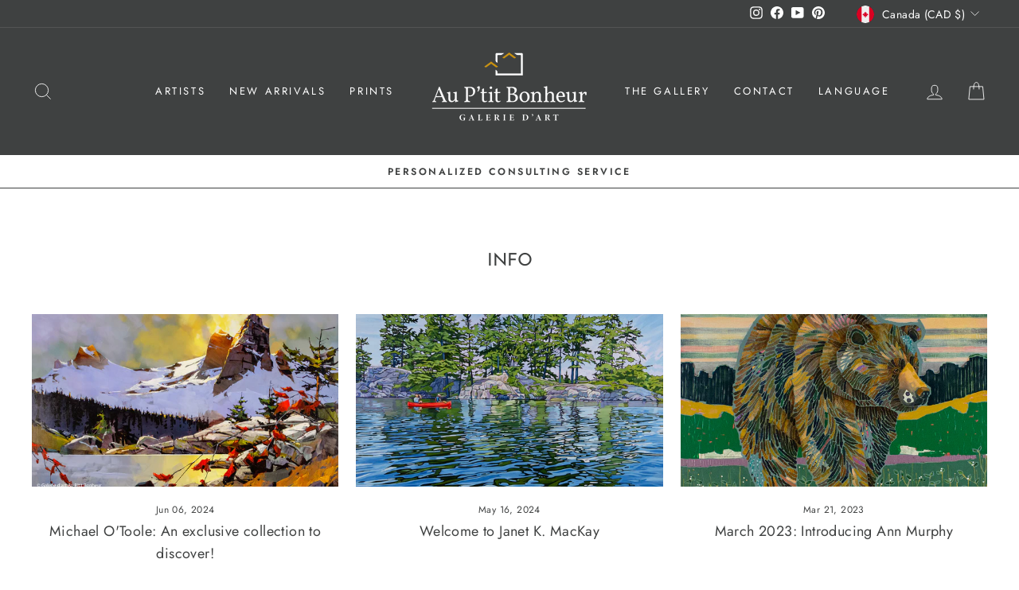

--- FILE ---
content_type: text/html; charset=utf-8
request_url: https://aupetitbonheur.com/en/blogs/infos
body_size: 22857
content:
<!doctype html>
<html class="no-js" lang="" dir="ltr">
<head>
  <meta charset="utf-8">
  <meta http-equiv="X-UA-Compatible" content="IE=edge,chrome=1">
  <meta name="viewport" content="width=device-width,initial-scale=1">
  <meta name="theme-color" content="#111111">
  <link rel="canonical" href="https://auptitbonheur.com/en/blogs/infos">
  <link rel="preconnect" href="https://cdn.shopify.com" crossorigin>
  <link rel="preconnect" href="https://fonts.shopifycdn.com" crossorigin>
  <link rel="dns-prefetch" href="https://productreviews.shopifycdn.com">
  <link rel="dns-prefetch" href="https://ajax.googleapis.com">
  <link rel="dns-prefetch" href="https://maps.googleapis.com">
  <link rel="dns-prefetch" href="https://maps.gstatic.com"><link rel="shortcut icon" href="//aupetitbonheur.com/cdn/shop/files/favicon_32x32.png?v=1627063682" type="image/png" /><title>Info
&ndash; Galerie d&#39;art Au P&#39;tit Bonheur
</title>
<meta property="og:site_name" content="Galerie d&#39;art Au P&#39;tit Bonheur">
  <meta property="og:url" content="https://auptitbonheur.com/en/blogs/infos">
  <meta property="og:title" content="Info">
  <meta property="og:type" content="website">
  <meta property="og:description" content="Discover a unique art gallery! A favorite destination in Charlevoix, the P'tit Bonheur offers a distinctive selection of figurative works in a warm and family atmosphere. Some forty artists - painters and sculptors - among the most renowned in Quebec and Canada are exhibiting their work."><meta property="og:image" content="http://aupetitbonheur.com/cdn/shop/files/galerie-d-art-au-ptit-bonheur.jpg?v=1645462849">
    <meta property="og:image:secure_url" content="https://aupetitbonheur.com/cdn/shop/files/galerie-d-art-au-ptit-bonheur.jpg?v=1645462849">
    <meta property="og:image:width" content="1200">
    <meta property="og:image:height" content="628"><meta name="twitter:site" content="@">
  <meta name="twitter:card" content="summary_large_image">
  <meta name="twitter:title" content="Info">
  <meta name="twitter:description" content="Discover a unique art gallery! A favorite destination in Charlevoix, the P'tit Bonheur offers a distinctive selection of figurative works in a warm and family atmosphere. Some forty artists - painters and sculptors - among the most renowned in Quebec and Canada are exhibiting their work.">
<style data-shopify>@font-face {
  font-family: "Josefin Sans";
  font-weight: 400;
  font-style: normal;
  font-display: swap;
  src: url("//aupetitbonheur.com/cdn/fonts/josefin_sans/josefinsans_n4.70f7efd699799949e6d9f99bc20843a2c86a2e0f.woff2") format("woff2"),
       url("//aupetitbonheur.com/cdn/fonts/josefin_sans/josefinsans_n4.35d308a1bdf56e5556bc2ac79702c721e4e2e983.woff") format("woff");
}

  @font-face {
  font-family: Jost;
  font-weight: 400;
  font-style: normal;
  font-display: swap;
  src: url("//aupetitbonheur.com/cdn/fonts/jost/jost_n4.d47a1b6347ce4a4c9f437608011273009d91f2b7.woff2") format("woff2"),
       url("//aupetitbonheur.com/cdn/fonts/jost/jost_n4.791c46290e672b3f85c3d1c651ef2efa3819eadd.woff") format("woff");
}


  @font-face {
  font-family: Jost;
  font-weight: 600;
  font-style: normal;
  font-display: swap;
  src: url("//aupetitbonheur.com/cdn/fonts/jost/jost_n6.ec1178db7a7515114a2d84e3dd680832b7af8b99.woff2") format("woff2"),
       url("//aupetitbonheur.com/cdn/fonts/jost/jost_n6.b1178bb6bdd3979fef38e103a3816f6980aeaff9.woff") format("woff");
}

  @font-face {
  font-family: Jost;
  font-weight: 400;
  font-style: italic;
  font-display: swap;
  src: url("//aupetitbonheur.com/cdn/fonts/jost/jost_i4.b690098389649750ada222b9763d55796c5283a5.woff2") format("woff2"),
       url("//aupetitbonheur.com/cdn/fonts/jost/jost_i4.fd766415a47e50b9e391ae7ec04e2ae25e7e28b0.woff") format("woff");
}

  @font-face {
  font-family: Jost;
  font-weight: 600;
  font-style: italic;
  font-display: swap;
  src: url("//aupetitbonheur.com/cdn/fonts/jost/jost_i6.9af7e5f39e3a108c08f24047a4276332d9d7b85e.woff2") format("woff2"),
       url("//aupetitbonheur.com/cdn/fonts/jost/jost_i6.2bf310262638f998ed206777ce0b9a3b98b6fe92.woff") format("woff");
}

</style><link href="//aupetitbonheur.com/cdn/shop/t/8/assets/theme.css?v=6525814613139699481713554488" rel="stylesheet" type="text/css" media="all" />
<style data-shopify>:root {
    --typeHeaderPrimary: "Josefin Sans";
    --typeHeaderFallback: sans-serif;
    --typeHeaderSize: 22px;
    --typeHeaderWeight: 400;
    --typeHeaderLineHeight: 1.5;
    --typeHeaderSpacing: 0.0em;

    --typeBasePrimary:Jost;
    --typeBaseFallback:sans-serif;
    --typeBaseSize: 16px;
    --typeBaseWeight: 400;
    --typeBaseSpacing: 0.025em;
    --typeBaseLineHeight: 1.6;

    --typeCollectionTitle: 18px;

    --iconWeight: 2px;
    --iconLinecaps: miter;

    
      --buttonRadius: 0px;
    

    --colorGridOverlayOpacity: 0.1;
  }

  .placeholder-content {
    background-image: linear-gradient(100deg, #ffffff 40%, #f7f7f7 63%, #ffffff 79%);
  }</style><script>
    document.documentElement.className = document.documentElement.className.replace('no-js', 'js');

    window.theme = window.theme || {};
    theme.routes = {
      home: "/en",
      cart: "/en/cart.js",
      cartPage: "/en/cart",
      cartAdd: "/en/cart/add.js",
      cartChange: "/en/cart/change.js",
      search: "/en/search",
      predictive_url: "/en/search/suggest"
    };
    theme.strings = {
      soldOut: "Sold",
      unavailable: "Unavailable",
      inStockLabel: "In stock, ready to ship",
      oneStockLabel: "Low stock - [count] item left",
      otherStockLabel: "Low stock - [count] items left",
      willNotShipUntil: "Ready to ship [date]",
      willBeInStockAfter: "Back in stock [date]",
      waitingForStock: "Inventory on the way",
      savePrice: "Save [saved_amount]",
      cartEmpty: "Your cart is currently empty.",
      cartTermsConfirmation: "You must agree with the terms and conditions of sales to check out",
      searchCollections: "Collections:",
      searchPages: "Pages:",
      searchArticles: "Articles:",
      productFrom: "from ",
      maxQuantity: "You can only have [quantity] of [title] in your cart."
    };
    theme.settings = {
      cartType: "drawer",
      isCustomerTemplate: false,
      moneyFormat: "${{amount}} CAN",
      saveType: "dollar",
      productImageSize: "natural",
      productImageCover: false,
      predictiveSearch: true,
      predictiveSearchType: "product,article,page,collection",
      predictiveSearchVendor: false,
      predictiveSearchPrice: false,
      quickView: false,
      themeName: 'Impulse',
      themeVersion: "7.2.0"
    };
  </script>

  <script>window.performance && window.performance.mark && window.performance.mark('shopify.content_for_header.start');</script><meta name="google-site-verification" content="g5COCHEvJyQ7cnpiT-BqnhieA65EvxqzoOpcQrtFrWs">
<meta name="facebook-domain-verification" content="s2zua9pu2v6d5ua4xiaff8kceduy12">
<meta id="shopify-digital-wallet" name="shopify-digital-wallet" content="/52698054856/digital_wallets/dialog">
<meta name="shopify-checkout-api-token" content="5356ff37644a60e76e56591cf13c9747">
<meta id="in-context-paypal-metadata" data-shop-id="52698054856" data-venmo-supported="false" data-environment="production" data-locale="en_US" data-paypal-v4="true" data-currency="CAD">
<link rel="alternate" type="application/atom+xml" title="Feed" href="/en/blogs/infos.atom" />
<link rel="alternate" hreflang="x-default" href="https://auptitbonheur.com/blogs/infos">
<link rel="alternate" hreflang="fr" href="https://auptitbonheur.com/blogs/infos">
<link rel="alternate" hreflang="en" href="https://auptitbonheur.com/en/blogs/infos">
<script async="async" src="/checkouts/internal/preloads.js?locale=en-CA"></script>
<link rel="preconnect" href="https://shop.app" crossorigin="anonymous">
<script async="async" src="https://shop.app/checkouts/internal/preloads.js?locale=en-CA&shop_id=52698054856" crossorigin="anonymous"></script>
<script id="apple-pay-shop-capabilities" type="application/json">{"shopId":52698054856,"countryCode":"CA","currencyCode":"CAD","merchantCapabilities":["supports3DS"],"merchantId":"gid:\/\/shopify\/Shop\/52698054856","merchantName":"Galerie d'art Au P'tit Bonheur","requiredBillingContactFields":["postalAddress","email","phone"],"requiredShippingContactFields":["postalAddress","email","phone"],"shippingType":"shipping","supportedNetworks":["visa","masterCard","amex","discover","interac","jcb"],"total":{"type":"pending","label":"Galerie d'art Au P'tit Bonheur","amount":"1.00"},"shopifyPaymentsEnabled":true,"supportsSubscriptions":true}</script>
<script id="shopify-features" type="application/json">{"accessToken":"5356ff37644a60e76e56591cf13c9747","betas":["rich-media-storefront-analytics"],"domain":"aupetitbonheur.com","predictiveSearch":true,"shopId":52698054856,"locale":"en"}</script>
<script>var Shopify = Shopify || {};
Shopify.shop = "galerie-dart-au-ptit-bonheur.myshopify.com";
Shopify.locale = "en";
Shopify.currency = {"active":"CAD","rate":"1.0"};
Shopify.country = "CA";
Shopify.theme = {"name":"Impulse2.0","id":136565817574,"schema_name":"Impulse","schema_version":"7.2.0","theme_store_id":857,"role":"main"};
Shopify.theme.handle = "null";
Shopify.theme.style = {"id":null,"handle":null};
Shopify.cdnHost = "aupetitbonheur.com/cdn";
Shopify.routes = Shopify.routes || {};
Shopify.routes.root = "/en/";</script>
<script type="module">!function(o){(o.Shopify=o.Shopify||{}).modules=!0}(window);</script>
<script>!function(o){function n(){var o=[];function n(){o.push(Array.prototype.slice.apply(arguments))}return n.q=o,n}var t=o.Shopify=o.Shopify||{};t.loadFeatures=n(),t.autoloadFeatures=n()}(window);</script>
<script>
  window.ShopifyPay = window.ShopifyPay || {};
  window.ShopifyPay.apiHost = "shop.app\/pay";
  window.ShopifyPay.redirectState = null;
</script>
<script id="shop-js-analytics" type="application/json">{"pageType":"blog"}</script>
<script defer="defer" async type="module" src="//aupetitbonheur.com/cdn/shopifycloud/shop-js/modules/v2/client.init-shop-cart-sync_BT-GjEfc.en.esm.js"></script>
<script defer="defer" async type="module" src="//aupetitbonheur.com/cdn/shopifycloud/shop-js/modules/v2/chunk.common_D58fp_Oc.esm.js"></script>
<script defer="defer" async type="module" src="//aupetitbonheur.com/cdn/shopifycloud/shop-js/modules/v2/chunk.modal_xMitdFEc.esm.js"></script>
<script type="module">
  await import("//aupetitbonheur.com/cdn/shopifycloud/shop-js/modules/v2/client.init-shop-cart-sync_BT-GjEfc.en.esm.js");
await import("//aupetitbonheur.com/cdn/shopifycloud/shop-js/modules/v2/chunk.common_D58fp_Oc.esm.js");
await import("//aupetitbonheur.com/cdn/shopifycloud/shop-js/modules/v2/chunk.modal_xMitdFEc.esm.js");

  window.Shopify.SignInWithShop?.initShopCartSync?.({"fedCMEnabled":true,"windoidEnabled":true});

</script>
<script>
  window.Shopify = window.Shopify || {};
  if (!window.Shopify.featureAssets) window.Shopify.featureAssets = {};
  window.Shopify.featureAssets['shop-js'] = {"shop-cart-sync":["modules/v2/client.shop-cart-sync_DZOKe7Ll.en.esm.js","modules/v2/chunk.common_D58fp_Oc.esm.js","modules/v2/chunk.modal_xMitdFEc.esm.js"],"init-fed-cm":["modules/v2/client.init-fed-cm_B6oLuCjv.en.esm.js","modules/v2/chunk.common_D58fp_Oc.esm.js","modules/v2/chunk.modal_xMitdFEc.esm.js"],"shop-cash-offers":["modules/v2/client.shop-cash-offers_D2sdYoxE.en.esm.js","modules/v2/chunk.common_D58fp_Oc.esm.js","modules/v2/chunk.modal_xMitdFEc.esm.js"],"shop-login-button":["modules/v2/client.shop-login-button_QeVjl5Y3.en.esm.js","modules/v2/chunk.common_D58fp_Oc.esm.js","modules/v2/chunk.modal_xMitdFEc.esm.js"],"pay-button":["modules/v2/client.pay-button_DXTOsIq6.en.esm.js","modules/v2/chunk.common_D58fp_Oc.esm.js","modules/v2/chunk.modal_xMitdFEc.esm.js"],"shop-button":["modules/v2/client.shop-button_DQZHx9pm.en.esm.js","modules/v2/chunk.common_D58fp_Oc.esm.js","modules/v2/chunk.modal_xMitdFEc.esm.js"],"avatar":["modules/v2/client.avatar_BTnouDA3.en.esm.js"],"init-windoid":["modules/v2/client.init-windoid_CR1B-cfM.en.esm.js","modules/v2/chunk.common_D58fp_Oc.esm.js","modules/v2/chunk.modal_xMitdFEc.esm.js"],"init-shop-for-new-customer-accounts":["modules/v2/client.init-shop-for-new-customer-accounts_C_vY_xzh.en.esm.js","modules/v2/client.shop-login-button_QeVjl5Y3.en.esm.js","modules/v2/chunk.common_D58fp_Oc.esm.js","modules/v2/chunk.modal_xMitdFEc.esm.js"],"init-shop-email-lookup-coordinator":["modules/v2/client.init-shop-email-lookup-coordinator_BI7n9ZSv.en.esm.js","modules/v2/chunk.common_D58fp_Oc.esm.js","modules/v2/chunk.modal_xMitdFEc.esm.js"],"init-shop-cart-sync":["modules/v2/client.init-shop-cart-sync_BT-GjEfc.en.esm.js","modules/v2/chunk.common_D58fp_Oc.esm.js","modules/v2/chunk.modal_xMitdFEc.esm.js"],"shop-toast-manager":["modules/v2/client.shop-toast-manager_DiYdP3xc.en.esm.js","modules/v2/chunk.common_D58fp_Oc.esm.js","modules/v2/chunk.modal_xMitdFEc.esm.js"],"init-customer-accounts":["modules/v2/client.init-customer-accounts_D9ZNqS-Q.en.esm.js","modules/v2/client.shop-login-button_QeVjl5Y3.en.esm.js","modules/v2/chunk.common_D58fp_Oc.esm.js","modules/v2/chunk.modal_xMitdFEc.esm.js"],"init-customer-accounts-sign-up":["modules/v2/client.init-customer-accounts-sign-up_iGw4briv.en.esm.js","modules/v2/client.shop-login-button_QeVjl5Y3.en.esm.js","modules/v2/chunk.common_D58fp_Oc.esm.js","modules/v2/chunk.modal_xMitdFEc.esm.js"],"shop-follow-button":["modules/v2/client.shop-follow-button_CqMgW2wH.en.esm.js","modules/v2/chunk.common_D58fp_Oc.esm.js","modules/v2/chunk.modal_xMitdFEc.esm.js"],"checkout-modal":["modules/v2/client.checkout-modal_xHeaAweL.en.esm.js","modules/v2/chunk.common_D58fp_Oc.esm.js","modules/v2/chunk.modal_xMitdFEc.esm.js"],"shop-login":["modules/v2/client.shop-login_D91U-Q7h.en.esm.js","modules/v2/chunk.common_D58fp_Oc.esm.js","modules/v2/chunk.modal_xMitdFEc.esm.js"],"lead-capture":["modules/v2/client.lead-capture_BJmE1dJe.en.esm.js","modules/v2/chunk.common_D58fp_Oc.esm.js","modules/v2/chunk.modal_xMitdFEc.esm.js"],"payment-terms":["modules/v2/client.payment-terms_Ci9AEqFq.en.esm.js","modules/v2/chunk.common_D58fp_Oc.esm.js","modules/v2/chunk.modal_xMitdFEc.esm.js"]};
</script>
<script>(function() {
  var isLoaded = false;
  function asyncLoad() {
    if (isLoaded) return;
    isLoaded = true;
    var urls = ["\/\/d1liekpayvooaz.cloudfront.net\/apps\/customizery\/customizery.js?shop=galerie-dart-au-ptit-bonheur.myshopify.com"];
    for (var i = 0; i < urls.length; i++) {
      var s = document.createElement('script');
      s.type = 'text/javascript';
      s.async = true;
      s.src = urls[i];
      var x = document.getElementsByTagName('script')[0];
      x.parentNode.insertBefore(s, x);
    }
  };
  if(window.attachEvent) {
    window.attachEvent('onload', asyncLoad);
  } else {
    window.addEventListener('load', asyncLoad, false);
  }
})();</script>
<script id="__st">var __st={"a":52698054856,"offset":-18000,"reqid":"cf081a0e-1268-4b1c-9edb-467a41c5da07-1769111622","pageurl":"aupetitbonheur.com\/en\/blogs\/infos","s":"blogs-74972889288","u":"513f325f313b","p":"blog","rtyp":"blog","rid":74972889288};</script>
<script>window.ShopifyPaypalV4VisibilityTracking = true;</script>
<script id="captcha-bootstrap">!function(){'use strict';const t='contact',e='account',n='new_comment',o=[[t,t],['blogs',n],['comments',n],[t,'customer']],c=[[e,'customer_login'],[e,'guest_login'],[e,'recover_customer_password'],[e,'create_customer']],r=t=>t.map((([t,e])=>`form[action*='/${t}']:not([data-nocaptcha='true']) input[name='form_type'][value='${e}']`)).join(','),a=t=>()=>t?[...document.querySelectorAll(t)].map((t=>t.form)):[];function s(){const t=[...o],e=r(t);return a(e)}const i='password',u='form_key',d=['recaptcha-v3-token','g-recaptcha-response','h-captcha-response',i],f=()=>{try{return window.sessionStorage}catch{return}},m='__shopify_v',_=t=>t.elements[u];function p(t,e,n=!1){try{const o=window.sessionStorage,c=JSON.parse(o.getItem(e)),{data:r}=function(t){const{data:e,action:n}=t;return t[m]||n?{data:e,action:n}:{data:t,action:n}}(c);for(const[e,n]of Object.entries(r))t.elements[e]&&(t.elements[e].value=n);n&&o.removeItem(e)}catch(o){console.error('form repopulation failed',{error:o})}}const l='form_type',E='cptcha';function T(t){t.dataset[E]=!0}const w=window,h=w.document,L='Shopify',v='ce_forms',y='captcha';let A=!1;((t,e)=>{const n=(g='f06e6c50-85a8-45c8-87d0-21a2b65856fe',I='https://cdn.shopify.com/shopifycloud/storefront-forms-hcaptcha/ce_storefront_forms_captcha_hcaptcha.v1.5.2.iife.js',D={infoText:'Protected by hCaptcha',privacyText:'Privacy',termsText:'Terms'},(t,e,n)=>{const o=w[L][v],c=o.bindForm;if(c)return c(t,g,e,D).then(n);var r;o.q.push([[t,g,e,D],n]),r=I,A||(h.body.append(Object.assign(h.createElement('script'),{id:'captcha-provider',async:!0,src:r})),A=!0)});var g,I,D;w[L]=w[L]||{},w[L][v]=w[L][v]||{},w[L][v].q=[],w[L][y]=w[L][y]||{},w[L][y].protect=function(t,e){n(t,void 0,e),T(t)},Object.freeze(w[L][y]),function(t,e,n,w,h,L){const[v,y,A,g]=function(t,e,n){const i=e?o:[],u=t?c:[],d=[...i,...u],f=r(d),m=r(i),_=r(d.filter((([t,e])=>n.includes(e))));return[a(f),a(m),a(_),s()]}(w,h,L),I=t=>{const e=t.target;return e instanceof HTMLFormElement?e:e&&e.form},D=t=>v().includes(t);t.addEventListener('submit',(t=>{const e=I(t);if(!e)return;const n=D(e)&&!e.dataset.hcaptchaBound&&!e.dataset.recaptchaBound,o=_(e),c=g().includes(e)&&(!o||!o.value);(n||c)&&t.preventDefault(),c&&!n&&(function(t){try{if(!f())return;!function(t){const e=f();if(!e)return;const n=_(t);if(!n)return;const o=n.value;o&&e.removeItem(o)}(t);const e=Array.from(Array(32),(()=>Math.random().toString(36)[2])).join('');!function(t,e){_(t)||t.append(Object.assign(document.createElement('input'),{type:'hidden',name:u})),t.elements[u].value=e}(t,e),function(t,e){const n=f();if(!n)return;const o=[...t.querySelectorAll(`input[type='${i}']`)].map((({name:t})=>t)),c=[...d,...o],r={};for(const[a,s]of new FormData(t).entries())c.includes(a)||(r[a]=s);n.setItem(e,JSON.stringify({[m]:1,action:t.action,data:r}))}(t,e)}catch(e){console.error('failed to persist form',e)}}(e),e.submit())}));const S=(t,e)=>{t&&!t.dataset[E]&&(n(t,e.some((e=>e===t))),T(t))};for(const o of['focusin','change'])t.addEventListener(o,(t=>{const e=I(t);D(e)&&S(e,y())}));const B=e.get('form_key'),M=e.get(l),P=B&&M;t.addEventListener('DOMContentLoaded',(()=>{const t=y();if(P)for(const e of t)e.elements[l].value===M&&p(e,B);[...new Set([...A(),...v().filter((t=>'true'===t.dataset.shopifyCaptcha))])].forEach((e=>S(e,t)))}))}(h,new URLSearchParams(w.location.search),n,t,e,['guest_login'])})(!0,!0)}();</script>
<script integrity="sha256-4kQ18oKyAcykRKYeNunJcIwy7WH5gtpwJnB7kiuLZ1E=" data-source-attribution="shopify.loadfeatures" defer="defer" src="//aupetitbonheur.com/cdn/shopifycloud/storefront/assets/storefront/load_feature-a0a9edcb.js" crossorigin="anonymous"></script>
<script crossorigin="anonymous" defer="defer" src="//aupetitbonheur.com/cdn/shopifycloud/storefront/assets/shopify_pay/storefront-65b4c6d7.js?v=20250812"></script>
<script data-source-attribution="shopify.dynamic_checkout.dynamic.init">var Shopify=Shopify||{};Shopify.PaymentButton=Shopify.PaymentButton||{isStorefrontPortableWallets:!0,init:function(){window.Shopify.PaymentButton.init=function(){};var t=document.createElement("script");t.src="https://aupetitbonheur.com/cdn/shopifycloud/portable-wallets/latest/portable-wallets.en.js",t.type="module",document.head.appendChild(t)}};
</script>
<script data-source-attribution="shopify.dynamic_checkout.buyer_consent">
  function portableWalletsHideBuyerConsent(e){var t=document.getElementById("shopify-buyer-consent"),n=document.getElementById("shopify-subscription-policy-button");t&&n&&(t.classList.add("hidden"),t.setAttribute("aria-hidden","true"),n.removeEventListener("click",e))}function portableWalletsShowBuyerConsent(e){var t=document.getElementById("shopify-buyer-consent"),n=document.getElementById("shopify-subscription-policy-button");t&&n&&(t.classList.remove("hidden"),t.removeAttribute("aria-hidden"),n.addEventListener("click",e))}window.Shopify?.PaymentButton&&(window.Shopify.PaymentButton.hideBuyerConsent=portableWalletsHideBuyerConsent,window.Shopify.PaymentButton.showBuyerConsent=portableWalletsShowBuyerConsent);
</script>
<script data-source-attribution="shopify.dynamic_checkout.cart.bootstrap">document.addEventListener("DOMContentLoaded",(function(){function t(){return document.querySelector("shopify-accelerated-checkout-cart, shopify-accelerated-checkout")}if(t())Shopify.PaymentButton.init();else{new MutationObserver((function(e,n){t()&&(Shopify.PaymentButton.init(),n.disconnect())})).observe(document.body,{childList:!0,subtree:!0})}}));
</script>
<script id='scb4127' type='text/javascript' async='' src='https://aupetitbonheur.com/cdn/shopifycloud/privacy-banner/storefront-banner.js'></script><link id="shopify-accelerated-checkout-styles" rel="stylesheet" media="screen" href="https://aupetitbonheur.com/cdn/shopifycloud/portable-wallets/latest/accelerated-checkout-backwards-compat.css" crossorigin="anonymous">
<style id="shopify-accelerated-checkout-cart">
        #shopify-buyer-consent {
  margin-top: 1em;
  display: inline-block;
  width: 100%;
}

#shopify-buyer-consent.hidden {
  display: none;
}

#shopify-subscription-policy-button {
  background: none;
  border: none;
  padding: 0;
  text-decoration: underline;
  font-size: inherit;
  cursor: pointer;
}

#shopify-subscription-policy-button::before {
  box-shadow: none;
}

      </style>

<script>window.performance && window.performance.mark && window.performance.mark('shopify.content_for_header.end');</script>

  <script src="//aupetitbonheur.com/cdn/shop/t/8/assets/vendor-scripts-v11.js" defer="defer"></script><link rel="stylesheet" href="//aupetitbonheur.com/cdn/shop/t/8/assets/country-flags.css"><script src="//aupetitbonheur.com/cdn/shop/t/8/assets/theme.js?v=95933296080004794351676387440" defer="defer"></script>
<meta name="facebook-domain-verification" content="bd8rubrm9yujmp9e3dngsrzio66mf4" />
<meta name="p:domain_verify" content="ce998105ea48218d609a2e4cadc63800"/>  

<link href="https://monorail-edge.shopifysvc.com" rel="dns-prefetch">
<script>(function(){if ("sendBeacon" in navigator && "performance" in window) {try {var session_token_from_headers = performance.getEntriesByType('navigation')[0].serverTiming.find(x => x.name == '_s').description;} catch {var session_token_from_headers = undefined;}var session_cookie_matches = document.cookie.match(/_shopify_s=([^;]*)/);var session_token_from_cookie = session_cookie_matches && session_cookie_matches.length === 2 ? session_cookie_matches[1] : "";var session_token = session_token_from_headers || session_token_from_cookie || "";function handle_abandonment_event(e) {var entries = performance.getEntries().filter(function(entry) {return /monorail-edge.shopifysvc.com/.test(entry.name);});if (!window.abandonment_tracked && entries.length === 0) {window.abandonment_tracked = true;var currentMs = Date.now();var navigation_start = performance.timing.navigationStart;var payload = {shop_id: 52698054856,url: window.location.href,navigation_start,duration: currentMs - navigation_start,session_token,page_type: "blog"};window.navigator.sendBeacon("https://monorail-edge.shopifysvc.com/v1/produce", JSON.stringify({schema_id: "online_store_buyer_site_abandonment/1.1",payload: payload,metadata: {event_created_at_ms: currentMs,event_sent_at_ms: currentMs}}));}}window.addEventListener('pagehide', handle_abandonment_event);}}());</script>
<script id="web-pixels-manager-setup">(function e(e,d,r,n,o){if(void 0===o&&(o={}),!Boolean(null===(a=null===(i=window.Shopify)||void 0===i?void 0:i.analytics)||void 0===a?void 0:a.replayQueue)){var i,a;window.Shopify=window.Shopify||{};var t=window.Shopify;t.analytics=t.analytics||{};var s=t.analytics;s.replayQueue=[],s.publish=function(e,d,r){return s.replayQueue.push([e,d,r]),!0};try{self.performance.mark("wpm:start")}catch(e){}var l=function(){var e={modern:/Edge?\/(1{2}[4-9]|1[2-9]\d|[2-9]\d{2}|\d{4,})\.\d+(\.\d+|)|Firefox\/(1{2}[4-9]|1[2-9]\d|[2-9]\d{2}|\d{4,})\.\d+(\.\d+|)|Chrom(ium|e)\/(9{2}|\d{3,})\.\d+(\.\d+|)|(Maci|X1{2}).+ Version\/(15\.\d+|(1[6-9]|[2-9]\d|\d{3,})\.\d+)([,.]\d+|)( \(\w+\)|)( Mobile\/\w+|) Safari\/|Chrome.+OPR\/(9{2}|\d{3,})\.\d+\.\d+|(CPU[ +]OS|iPhone[ +]OS|CPU[ +]iPhone|CPU IPhone OS|CPU iPad OS)[ +]+(15[._]\d+|(1[6-9]|[2-9]\d|\d{3,})[._]\d+)([._]\d+|)|Android:?[ /-](13[3-9]|1[4-9]\d|[2-9]\d{2}|\d{4,})(\.\d+|)(\.\d+|)|Android.+Firefox\/(13[5-9]|1[4-9]\d|[2-9]\d{2}|\d{4,})\.\d+(\.\d+|)|Android.+Chrom(ium|e)\/(13[3-9]|1[4-9]\d|[2-9]\d{2}|\d{4,})\.\d+(\.\d+|)|SamsungBrowser\/([2-9]\d|\d{3,})\.\d+/,legacy:/Edge?\/(1[6-9]|[2-9]\d|\d{3,})\.\d+(\.\d+|)|Firefox\/(5[4-9]|[6-9]\d|\d{3,})\.\d+(\.\d+|)|Chrom(ium|e)\/(5[1-9]|[6-9]\d|\d{3,})\.\d+(\.\d+|)([\d.]+$|.*Safari\/(?![\d.]+ Edge\/[\d.]+$))|(Maci|X1{2}).+ Version\/(10\.\d+|(1[1-9]|[2-9]\d|\d{3,})\.\d+)([,.]\d+|)( \(\w+\)|)( Mobile\/\w+|) Safari\/|Chrome.+OPR\/(3[89]|[4-9]\d|\d{3,})\.\d+\.\d+|(CPU[ +]OS|iPhone[ +]OS|CPU[ +]iPhone|CPU IPhone OS|CPU iPad OS)[ +]+(10[._]\d+|(1[1-9]|[2-9]\d|\d{3,})[._]\d+)([._]\d+|)|Android:?[ /-](13[3-9]|1[4-9]\d|[2-9]\d{2}|\d{4,})(\.\d+|)(\.\d+|)|Mobile Safari.+OPR\/([89]\d|\d{3,})\.\d+\.\d+|Android.+Firefox\/(13[5-9]|1[4-9]\d|[2-9]\d{2}|\d{4,})\.\d+(\.\d+|)|Android.+Chrom(ium|e)\/(13[3-9]|1[4-9]\d|[2-9]\d{2}|\d{4,})\.\d+(\.\d+|)|Android.+(UC? ?Browser|UCWEB|U3)[ /]?(15\.([5-9]|\d{2,})|(1[6-9]|[2-9]\d|\d{3,})\.\d+)\.\d+|SamsungBrowser\/(5\.\d+|([6-9]|\d{2,})\.\d+)|Android.+MQ{2}Browser\/(14(\.(9|\d{2,})|)|(1[5-9]|[2-9]\d|\d{3,})(\.\d+|))(\.\d+|)|K[Aa][Ii]OS\/(3\.\d+|([4-9]|\d{2,})\.\d+)(\.\d+|)/},d=e.modern,r=e.legacy,n=navigator.userAgent;return n.match(d)?"modern":n.match(r)?"legacy":"unknown"}(),u="modern"===l?"modern":"legacy",c=(null!=n?n:{modern:"",legacy:""})[u],f=function(e){return[e.baseUrl,"/wpm","/b",e.hashVersion,"modern"===e.buildTarget?"m":"l",".js"].join("")}({baseUrl:d,hashVersion:r,buildTarget:u}),m=function(e){var d=e.version,r=e.bundleTarget,n=e.surface,o=e.pageUrl,i=e.monorailEndpoint;return{emit:function(e){var a=e.status,t=e.errorMsg,s=(new Date).getTime(),l=JSON.stringify({metadata:{event_sent_at_ms:s},events:[{schema_id:"web_pixels_manager_load/3.1",payload:{version:d,bundle_target:r,page_url:o,status:a,surface:n,error_msg:t},metadata:{event_created_at_ms:s}}]});if(!i)return console&&console.warn&&console.warn("[Web Pixels Manager] No Monorail endpoint provided, skipping logging."),!1;try{return self.navigator.sendBeacon.bind(self.navigator)(i,l)}catch(e){}var u=new XMLHttpRequest;try{return u.open("POST",i,!0),u.setRequestHeader("Content-Type","text/plain"),u.send(l),!0}catch(e){return console&&console.warn&&console.warn("[Web Pixels Manager] Got an unhandled error while logging to Monorail."),!1}}}}({version:r,bundleTarget:l,surface:e.surface,pageUrl:self.location.href,monorailEndpoint:e.monorailEndpoint});try{o.browserTarget=l,function(e){var d=e.src,r=e.async,n=void 0===r||r,o=e.onload,i=e.onerror,a=e.sri,t=e.scriptDataAttributes,s=void 0===t?{}:t,l=document.createElement("script"),u=document.querySelector("head"),c=document.querySelector("body");if(l.async=n,l.src=d,a&&(l.integrity=a,l.crossOrigin="anonymous"),s)for(var f in s)if(Object.prototype.hasOwnProperty.call(s,f))try{l.dataset[f]=s[f]}catch(e){}if(o&&l.addEventListener("load",o),i&&l.addEventListener("error",i),u)u.appendChild(l);else{if(!c)throw new Error("Did not find a head or body element to append the script");c.appendChild(l)}}({src:f,async:!0,onload:function(){if(!function(){var e,d;return Boolean(null===(d=null===(e=window.Shopify)||void 0===e?void 0:e.analytics)||void 0===d?void 0:d.initialized)}()){var d=window.webPixelsManager.init(e)||void 0;if(d){var r=window.Shopify.analytics;r.replayQueue.forEach((function(e){var r=e[0],n=e[1],o=e[2];d.publishCustomEvent(r,n,o)})),r.replayQueue=[],r.publish=d.publishCustomEvent,r.visitor=d.visitor,r.initialized=!0}}},onerror:function(){return m.emit({status:"failed",errorMsg:"".concat(f," has failed to load")})},sri:function(e){var d=/^sha384-[A-Za-z0-9+/=]+$/;return"string"==typeof e&&d.test(e)}(c)?c:"",scriptDataAttributes:o}),m.emit({status:"loading"})}catch(e){m.emit({status:"failed",errorMsg:(null==e?void 0:e.message)||"Unknown error"})}}})({shopId: 52698054856,storefrontBaseUrl: "https://auptitbonheur.com",extensionsBaseUrl: "https://extensions.shopifycdn.com/cdn/shopifycloud/web-pixels-manager",monorailEndpoint: "https://monorail-edge.shopifysvc.com/unstable/produce_batch",surface: "storefront-renderer",enabledBetaFlags: ["2dca8a86"],webPixelsConfigList: [{"id":"577470694","configuration":"{\"tagID\":\"2613299287761\"}","eventPayloadVersion":"v1","runtimeContext":"STRICT","scriptVersion":"18031546ee651571ed29edbe71a3550b","type":"APP","apiClientId":3009811,"privacyPurposes":["ANALYTICS","MARKETING","SALE_OF_DATA"],"dataSharingAdjustments":{"protectedCustomerApprovalScopes":["read_customer_address","read_customer_email","read_customer_name","read_customer_personal_data","read_customer_phone"]}},{"id":"477724902","configuration":"{\"config\":\"{\\\"pixel_id\\\":\\\"G-XMTJ484FPJ\\\",\\\"target_country\\\":\\\"CA\\\",\\\"gtag_events\\\":[{\\\"type\\\":\\\"begin_checkout\\\",\\\"action_label\\\":[\\\"G-XMTJ484FPJ\\\",\\\"AW-1069448658\\\/7IgLCJWI9M8CENL7-f0D\\\"]},{\\\"type\\\":\\\"search\\\",\\\"action_label\\\":[\\\"G-XMTJ484FPJ\\\",\\\"AW-1069448658\\\/u-mkCJiI9M8CENL7-f0D\\\"]},{\\\"type\\\":\\\"view_item\\\",\\\"action_label\\\":[\\\"G-XMTJ484FPJ\\\",\\\"AW-1069448658\\\/VVyJCI-I9M8CENL7-f0D\\\",\\\"MC-PKPS1RW3VM\\\"]},{\\\"type\\\":\\\"purchase\\\",\\\"action_label\\\":[\\\"G-XMTJ484FPJ\\\",\\\"AW-1069448658\\\/3ZQ5CIyI9M8CENL7-f0D\\\",\\\"MC-PKPS1RW3VM\\\"]},{\\\"type\\\":\\\"page_view\\\",\\\"action_label\\\":[\\\"G-XMTJ484FPJ\\\",\\\"AW-1069448658\\\/zFoICImI9M8CENL7-f0D\\\",\\\"MC-PKPS1RW3VM\\\"]},{\\\"type\\\":\\\"add_payment_info\\\",\\\"action_label\\\":[\\\"G-XMTJ484FPJ\\\",\\\"AW-1069448658\\\/O4YjCJuI9M8CENL7-f0D\\\"]},{\\\"type\\\":\\\"add_to_cart\\\",\\\"action_label\\\":[\\\"G-XMTJ484FPJ\\\",\\\"AW-1069448658\\\/wt_RCJKI9M8CENL7-f0D\\\"]}],\\\"enable_monitoring_mode\\\":false}\"}","eventPayloadVersion":"v1","runtimeContext":"OPEN","scriptVersion":"b2a88bafab3e21179ed38636efcd8a93","type":"APP","apiClientId":1780363,"privacyPurposes":[],"dataSharingAdjustments":{"protectedCustomerApprovalScopes":["read_customer_address","read_customer_email","read_customer_name","read_customer_personal_data","read_customer_phone"]}},{"id":"231899366","configuration":"{\"pixel_id\":\"1243223035694157\",\"pixel_type\":\"facebook_pixel\",\"metaapp_system_user_token\":\"-\"}","eventPayloadVersion":"v1","runtimeContext":"OPEN","scriptVersion":"ca16bc87fe92b6042fbaa3acc2fbdaa6","type":"APP","apiClientId":2329312,"privacyPurposes":["ANALYTICS","MARKETING","SALE_OF_DATA"],"dataSharingAdjustments":{"protectedCustomerApprovalScopes":["read_customer_address","read_customer_email","read_customer_name","read_customer_personal_data","read_customer_phone"]}},{"id":"shopify-app-pixel","configuration":"{}","eventPayloadVersion":"v1","runtimeContext":"STRICT","scriptVersion":"0450","apiClientId":"shopify-pixel","type":"APP","privacyPurposes":["ANALYTICS","MARKETING"]},{"id":"shopify-custom-pixel","eventPayloadVersion":"v1","runtimeContext":"LAX","scriptVersion":"0450","apiClientId":"shopify-pixel","type":"CUSTOM","privacyPurposes":["ANALYTICS","MARKETING"]}],isMerchantRequest: false,initData: {"shop":{"name":"Galerie d'art Au P'tit Bonheur","paymentSettings":{"currencyCode":"CAD"},"myshopifyDomain":"galerie-dart-au-ptit-bonheur.myshopify.com","countryCode":"CA","storefrontUrl":"https:\/\/auptitbonheur.com\/en"},"customer":null,"cart":null,"checkout":null,"productVariants":[],"purchasingCompany":null},},"https://aupetitbonheur.com/cdn","fcfee988w5aeb613cpc8e4bc33m6693e112",{"modern":"","legacy":""},{"shopId":"52698054856","storefrontBaseUrl":"https:\/\/auptitbonheur.com","extensionBaseUrl":"https:\/\/extensions.shopifycdn.com\/cdn\/shopifycloud\/web-pixels-manager","surface":"storefront-renderer","enabledBetaFlags":"[\"2dca8a86\"]","isMerchantRequest":"false","hashVersion":"fcfee988w5aeb613cpc8e4bc33m6693e112","publish":"custom","events":"[[\"page_viewed\",{}]]"});</script><script>
  window.ShopifyAnalytics = window.ShopifyAnalytics || {};
  window.ShopifyAnalytics.meta = window.ShopifyAnalytics.meta || {};
  window.ShopifyAnalytics.meta.currency = 'CAD';
  var meta = {"page":{"pageType":"blog","resourceType":"blog","resourceId":74972889288,"requestId":"cf081a0e-1268-4b1c-9edb-467a41c5da07-1769111622"}};
  for (var attr in meta) {
    window.ShopifyAnalytics.meta[attr] = meta[attr];
  }
</script>
<script class="analytics">
  (function () {
    var customDocumentWrite = function(content) {
      var jquery = null;

      if (window.jQuery) {
        jquery = window.jQuery;
      } else if (window.Checkout && window.Checkout.$) {
        jquery = window.Checkout.$;
      }

      if (jquery) {
        jquery('body').append(content);
      }
    };

    var hasLoggedConversion = function(token) {
      if (token) {
        return document.cookie.indexOf('loggedConversion=' + token) !== -1;
      }
      return false;
    }

    var setCookieIfConversion = function(token) {
      if (token) {
        var twoMonthsFromNow = new Date(Date.now());
        twoMonthsFromNow.setMonth(twoMonthsFromNow.getMonth() + 2);

        document.cookie = 'loggedConversion=' + token + '; expires=' + twoMonthsFromNow;
      }
    }

    var trekkie = window.ShopifyAnalytics.lib = window.trekkie = window.trekkie || [];
    if (trekkie.integrations) {
      return;
    }
    trekkie.methods = [
      'identify',
      'page',
      'ready',
      'track',
      'trackForm',
      'trackLink'
    ];
    trekkie.factory = function(method) {
      return function() {
        var args = Array.prototype.slice.call(arguments);
        args.unshift(method);
        trekkie.push(args);
        return trekkie;
      };
    };
    for (var i = 0; i < trekkie.methods.length; i++) {
      var key = trekkie.methods[i];
      trekkie[key] = trekkie.factory(key);
    }
    trekkie.load = function(config) {
      trekkie.config = config || {};
      trekkie.config.initialDocumentCookie = document.cookie;
      var first = document.getElementsByTagName('script')[0];
      var script = document.createElement('script');
      script.type = 'text/javascript';
      script.onerror = function(e) {
        var scriptFallback = document.createElement('script');
        scriptFallback.type = 'text/javascript';
        scriptFallback.onerror = function(error) {
                var Monorail = {
      produce: function produce(monorailDomain, schemaId, payload) {
        var currentMs = new Date().getTime();
        var event = {
          schema_id: schemaId,
          payload: payload,
          metadata: {
            event_created_at_ms: currentMs,
            event_sent_at_ms: currentMs
          }
        };
        return Monorail.sendRequest("https://" + monorailDomain + "/v1/produce", JSON.stringify(event));
      },
      sendRequest: function sendRequest(endpointUrl, payload) {
        // Try the sendBeacon API
        if (window && window.navigator && typeof window.navigator.sendBeacon === 'function' && typeof window.Blob === 'function' && !Monorail.isIos12()) {
          var blobData = new window.Blob([payload], {
            type: 'text/plain'
          });

          if (window.navigator.sendBeacon(endpointUrl, blobData)) {
            return true;
          } // sendBeacon was not successful

        } // XHR beacon

        var xhr = new XMLHttpRequest();

        try {
          xhr.open('POST', endpointUrl);
          xhr.setRequestHeader('Content-Type', 'text/plain');
          xhr.send(payload);
        } catch (e) {
          console.log(e);
        }

        return false;
      },
      isIos12: function isIos12() {
        return window.navigator.userAgent.lastIndexOf('iPhone; CPU iPhone OS 12_') !== -1 || window.navigator.userAgent.lastIndexOf('iPad; CPU OS 12_') !== -1;
      }
    };
    Monorail.produce('monorail-edge.shopifysvc.com',
      'trekkie_storefront_load_errors/1.1',
      {shop_id: 52698054856,
      theme_id: 136565817574,
      app_name: "storefront",
      context_url: window.location.href,
      source_url: "//aupetitbonheur.com/cdn/s/trekkie.storefront.46a754ac07d08c656eb845cfbf513dd9a18d4ced.min.js"});

        };
        scriptFallback.async = true;
        scriptFallback.src = '//aupetitbonheur.com/cdn/s/trekkie.storefront.46a754ac07d08c656eb845cfbf513dd9a18d4ced.min.js';
        first.parentNode.insertBefore(scriptFallback, first);
      };
      script.async = true;
      script.src = '//aupetitbonheur.com/cdn/s/trekkie.storefront.46a754ac07d08c656eb845cfbf513dd9a18d4ced.min.js';
      first.parentNode.insertBefore(script, first);
    };
    trekkie.load(
      {"Trekkie":{"appName":"storefront","development":false,"defaultAttributes":{"shopId":52698054856,"isMerchantRequest":null,"themeId":136565817574,"themeCityHash":"3835296284656932944","contentLanguage":"en","currency":"CAD","eventMetadataId":"3deb28cb-26b7-4fda-b7eb-beae6ec70f23"},"isServerSideCookieWritingEnabled":true,"monorailRegion":"shop_domain","enabledBetaFlags":["65f19447"]},"Session Attribution":{},"S2S":{"facebookCapiEnabled":true,"source":"trekkie-storefront-renderer","apiClientId":580111}}
    );

    var loaded = false;
    trekkie.ready(function() {
      if (loaded) return;
      loaded = true;

      window.ShopifyAnalytics.lib = window.trekkie;

      var originalDocumentWrite = document.write;
      document.write = customDocumentWrite;
      try { window.ShopifyAnalytics.merchantGoogleAnalytics.call(this); } catch(error) {};
      document.write = originalDocumentWrite;

      window.ShopifyAnalytics.lib.page(null,{"pageType":"blog","resourceType":"blog","resourceId":74972889288,"requestId":"cf081a0e-1268-4b1c-9edb-467a41c5da07-1769111622","shopifyEmitted":true});

      var match = window.location.pathname.match(/checkouts\/(.+)\/(thank_you|post_purchase)/)
      var token = match? match[1]: undefined;
      if (!hasLoggedConversion(token)) {
        setCookieIfConversion(token);
        
      }
    });


        var eventsListenerScript = document.createElement('script');
        eventsListenerScript.async = true;
        eventsListenerScript.src = "//aupetitbonheur.com/cdn/shopifycloud/storefront/assets/shop_events_listener-3da45d37.js";
        document.getElementsByTagName('head')[0].appendChild(eventsListenerScript);

})();</script>
  <script>
  if (!window.ga || (window.ga && typeof window.ga !== 'function')) {
    window.ga = function ga() {
      (window.ga.q = window.ga.q || []).push(arguments);
      if (window.Shopify && window.Shopify.analytics && typeof window.Shopify.analytics.publish === 'function') {
        window.Shopify.analytics.publish("ga_stub_called", {}, {sendTo: "google_osp_migration"});
      }
      console.error("Shopify's Google Analytics stub called with:", Array.from(arguments), "\nSee https://help.shopify.com/manual/promoting-marketing/pixels/pixel-migration#google for more information.");
    };
    if (window.Shopify && window.Shopify.analytics && typeof window.Shopify.analytics.publish === 'function') {
      window.Shopify.analytics.publish("ga_stub_initialized", {}, {sendTo: "google_osp_migration"});
    }
  }
</script>
<script
  defer
  src="https://aupetitbonheur.com/cdn/shopifycloud/perf-kit/shopify-perf-kit-3.0.4.min.js"
  data-application="storefront-renderer"
  data-shop-id="52698054856"
  data-render-region="gcp-us-central1"
  data-page-type="blog"
  data-theme-instance-id="136565817574"
  data-theme-name="Impulse"
  data-theme-version="7.2.0"
  data-monorail-region="shop_domain"
  data-resource-timing-sampling-rate="10"
  data-shs="true"
  data-shs-beacon="true"
  data-shs-export-with-fetch="true"
  data-shs-logs-sample-rate="1"
  data-shs-beacon-endpoint="https://aupetitbonheur.com/api/collect"
></script>
</head>
  
<body class="template-blog" data-center-text="true" data-button_style="square" data-type_header_capitalize="true" data-type_headers_align_text="true" data-type_product_capitalize="true" data-swatch_style="round" >
<!-- Google Tag Manager (noscript) -->
<noscript><iframe src="https://www.googletagmanager.com/ns.html?id=GTM-5B9P4V3"
height="0" width="0" style="display:none;visibility:hidden"></iframe></noscript>
<!-- End Google Tag Manager (noscript) -->
  
  <a class="in-page-link visually-hidden skip-link" href="#MainContent">Skip to content</a>

  <div id="PageContainer" class="page-container">
    <div class="transition-body"><!-- BEGIN sections: header-group -->
<div id="shopify-section-sections--16697217974502__header" class="shopify-section shopify-section-group-header-group">

<div id="NavDrawer" class="drawer drawer--left">
  <div class="drawer__contents">
    <div class="drawer__fixed-header">
      <div class="drawer__header appear-animation appear-delay-1">
        <div class="h2 drawer__title"></div>
        <div class="drawer__close">
          <button type="button" class="drawer__close-button js-drawer-close">
            <svg aria-hidden="true" focusable="false" role="presentation" class="icon icon-close" viewBox="0 0 64 64"><path d="M19 17.61l27.12 27.13m0-27.12L19 44.74"/></svg>
            <span class="icon__fallback-text">Close menu</span>
          </button>
        </div>
      </div>
    </div>
    <div class="drawer__scrollable">
      <ul class="mobile-nav" role="navigation" aria-label="Primary"><li class="mobile-nav__item appear-animation appear-delay-2"><a href="/en/collections" class="mobile-nav__link mobile-nav__link--top-level">Artists</a></li><li class="mobile-nav__item appear-animation appear-delay-3"><div class="mobile-nav__has-sublist"><a href="/en#"
                    class="mobile-nav__link mobile-nav__link--top-level"
                    id="Label-en2"
                    >
                    New Arrivals
                  </a>
                  <div class="mobile-nav__toggle">
                    <button type="button"
                      aria-controls="Linklist-en2"
                      aria-labelledby="Label-en2"
                      class="collapsible-trigger collapsible--auto-height"><span class="collapsible-trigger__icon collapsible-trigger__icon--open" role="presentation">
  <svg aria-hidden="true" focusable="false" role="presentation" class="icon icon--wide icon-chevron-down" viewBox="0 0 28 16"><path d="M1.57 1.59l12.76 12.77L27.1 1.59" stroke-width="2" stroke="#000" fill="none" fill-rule="evenodd"/></svg>
</span>
</button>
                  </div></div><div id="Linklist-en2"
                class="mobile-nav__sublist collapsible-content collapsible-content--all"
                >
                <div class="collapsible-content__inner">
                  <ul class="mobile-nav__sublist"><li class="mobile-nav__item">
                        <div class="mobile-nav__child-item"><a href="/en/collections/janvier-2026"
                              class="mobile-nav__link"
                              id="Sublabel-en-collections-janvier-20261"
                              >
                              January 2026
                            </a></div></li><li class="mobile-nav__item">
                        <div class="mobile-nav__child-item"><a href="/en/collections/decembre-2025"
                              class="mobile-nav__link"
                              id="Sublabel-en-collections-decembre-20252"
                              >
                              December 2025
                            </a></div></li><li class="mobile-nav__item">
                        <div class="mobile-nav__child-item"><a href="/en/collections/novembre-2025"
                              class="mobile-nav__link"
                              id="Sublabel-en-collections-novembre-20253"
                              >
                              November 2025
                            </a></div></li></ul>
                </div>
              </div></li><li class="mobile-nav__item appear-animation appear-delay-4"><div class="mobile-nav__has-sublist"><a href="/en#"
                    class="mobile-nav__link mobile-nav__link--top-level"
                    id="Label-en3"
                    >
                    Prints
                  </a>
                  <div class="mobile-nav__toggle">
                    <button type="button"
                      aria-controls="Linklist-en3"
                      aria-labelledby="Label-en3"
                      class="collapsible-trigger collapsible--auto-height"><span class="collapsible-trigger__icon collapsible-trigger__icon--open" role="presentation">
  <svg aria-hidden="true" focusable="false" role="presentation" class="icon icon--wide icon-chevron-down" viewBox="0 0 28 16"><path d="M1.57 1.59l12.76 12.77L27.1 1.59" stroke-width="2" stroke="#000" fill="none" fill-rule="evenodd"/></svg>
</span>
</button>
                  </div></div><div id="Linklist-en3"
                class="mobile-nav__sublist collapsible-content collapsible-content--all"
                >
                <div class="collapsible-content__inner">
                  <ul class="mobile-nav__sublist"><li class="mobile-nav__item">
                        <div class="mobile-nav__child-item"><a href="/en/collections/remi-clark-reproductions"
                              class="mobile-nav__link"
                              id="Sublabel-en-collections-remi-clark-reproductions1"
                              >
                              Remi Clark
                            </a></div></li><li class="mobile-nav__item">
                        <div class="mobile-nav__child-item"><a href="/en/collections/jean-pierre-guay-reproductions"
                              class="mobile-nav__link"
                              id="Sublabel-en-collections-jean-pierre-guay-reproductions2"
                              >
                              Jean-Pierre Guay
                            </a></div></li><li class="mobile-nav__item">
                        <div class="mobile-nav__child-item"><a href="/en/collections/vladimir-horik-reproductions"
                              class="mobile-nav__link"
                              id="Sublabel-en-collections-vladimir-horik-reproductions3"
                              >
                              Vladimir Horik
                            </a></div></li><li class="mobile-nav__item">
                        <div class="mobile-nav__child-item"><a href="/en/collections/guylene-saucier-reproductions"
                              class="mobile-nav__link"
                              id="Sublabel-en-collections-guylene-saucier-reproductions4"
                              >
                              Guylene Saucier
                            </a></div></li><li class="mobile-nav__item">
                        <div class="mobile-nav__child-item"><a href="/en/collections/robert-savignac-reproductions"
                              class="mobile-nav__link"
                              id="Sublabel-en-collections-robert-savignac-reproductions5"
                              >
                              Robert Savignac
                            </a></div></li><li class="mobile-nav__item">
                        <div class="mobile-nav__child-item"><a href="/en/collections/st-gilles-reproductions"
                              class="mobile-nav__link"
                              id="Sublabel-en-collections-st-gilles-reproductions6"
                              >
                              St-Gilles
                            </a></div></li></ul>
                </div>
              </div></li><li class="mobile-nav__item appear-animation appear-delay-5"><a href="/en/pages/la-galerie" class="mobile-nav__link mobile-nav__link--top-level">The Gallery</a></li><li class="mobile-nav__item appear-animation appear-delay-6"><a href="/en/pages/contact" class="mobile-nav__link mobile-nav__link--top-level">Contact</a></li><li class="mobile-nav__item appear-animation appear-delay-7"><div class="mobile-nav__has-sublist"><a href="/en#"
                    class="mobile-nav__link mobile-nav__link--top-level"
                    id="Label-en6"
                    >
                    Language
                  </a>
                  <div class="mobile-nav__toggle">
                    <button type="button"
                      aria-controls="Linklist-en6"
                      aria-labelledby="Label-en6"
                      class="collapsible-trigger collapsible--auto-height"><span class="collapsible-trigger__icon collapsible-trigger__icon--open" role="presentation">
  <svg aria-hidden="true" focusable="false" role="presentation" class="icon icon--wide icon-chevron-down" viewBox="0 0 28 16"><path d="M1.57 1.59l12.76 12.77L27.1 1.59" stroke-width="2" stroke="#000" fill="none" fill-rule="evenodd"/></svg>
</span>
</button>
                  </div></div><div id="Linklist-en6"
                class="mobile-nav__sublist collapsible-content collapsible-content--all"
                >
                <div class="collapsible-content__inner">
                  <ul class="mobile-nav__sublist"><li class="mobile-nav__item">
                        <div class="mobile-nav__child-item"><a href="https://auptitbonheur.com"
                              class="mobile-nav__link"
                              id="Sublabel-https-auptitbonheur-com1"
                              >
                              French
                            </a></div></li><li class="mobile-nav__item">
                        <div class="mobile-nav__child-item"><a href="https://auptitbonheur.com/en"
                              class="mobile-nav__link"
                              id="Sublabel-https-auptitbonheur-com-en2"
                              >
                              English
                            </a></div></li></ul>
                </div>
              </div></li><li class="mobile-nav__item mobile-nav__item--secondary">
            <div class="grid"><div class="grid__item one-half appear-animation appear-delay-8">
                  <a href="/en/account" class="mobile-nav__link">Log in
</a>
                </div></div>
          </li></ul><ul class="mobile-nav__social appear-animation appear-delay-9"><li class="mobile-nav__social-item">
            <a target="_blank" rel="noopener" href="https://www.instagram.com/galeriedartauptitbonheur/" title="Galerie d&#39;art Au P&#39;tit Bonheur on Instagram">
              <svg aria-hidden="true" focusable="false" role="presentation" class="icon icon-instagram" viewBox="0 0 32 32"><path fill="#444" d="M16 3.094c4.206 0 4.7.019 6.363.094 1.538.069 2.369.325 2.925.544.738.287 1.262.625 1.813 1.175s.894 1.075 1.175 1.813c.212.556.475 1.387.544 2.925.075 1.662.094 2.156.094 6.363s-.019 4.7-.094 6.363c-.069 1.538-.325 2.369-.544 2.925-.288.738-.625 1.262-1.175 1.813s-1.075.894-1.813 1.175c-.556.212-1.387.475-2.925.544-1.663.075-2.156.094-6.363.094s-4.7-.019-6.363-.094c-1.537-.069-2.369-.325-2.925-.544-.737-.288-1.263-.625-1.813-1.175s-.894-1.075-1.175-1.813c-.212-.556-.475-1.387-.544-2.925-.075-1.663-.094-2.156-.094-6.363s.019-4.7.094-6.363c.069-1.537.325-2.369.544-2.925.287-.737.625-1.263 1.175-1.813s1.075-.894 1.813-1.175c.556-.212 1.388-.475 2.925-.544 1.662-.081 2.156-.094 6.363-.094zm0-2.838c-4.275 0-4.813.019-6.494.094-1.675.075-2.819.344-3.819.731-1.037.4-1.913.944-2.788 1.819S1.486 4.656 1.08 5.688c-.387 1-.656 2.144-.731 3.825-.075 1.675-.094 2.213-.094 6.488s.019 4.813.094 6.494c.075 1.675.344 2.819.731 3.825.4 1.038.944 1.913 1.819 2.788s1.756 1.413 2.788 1.819c1 .387 2.144.656 3.825.731s2.213.094 6.494.094 4.813-.019 6.494-.094c1.675-.075 2.819-.344 3.825-.731 1.038-.4 1.913-.944 2.788-1.819s1.413-1.756 1.819-2.788c.387-1 .656-2.144.731-3.825s.094-2.212.094-6.494-.019-4.813-.094-6.494c-.075-1.675-.344-2.819-.731-3.825-.4-1.038-.944-1.913-1.819-2.788s-1.756-1.413-2.788-1.819c-1-.387-2.144-.656-3.825-.731C20.812.275 20.275.256 16 .256z"/><path fill="#444" d="M16 7.912a8.088 8.088 0 0 0 0 16.175c4.463 0 8.087-3.625 8.087-8.088s-3.625-8.088-8.088-8.088zm0 13.338a5.25 5.25 0 1 1 0-10.5 5.25 5.25 0 1 1 0 10.5zM26.294 7.594a1.887 1.887 0 1 1-3.774.002 1.887 1.887 0 0 1 3.774-.003z"/></svg>
              <span class="icon__fallback-text">Instagram</span>
            </a>
          </li><li class="mobile-nav__social-item">
            <a target="_blank" rel="noopener" href="https://www.facebook.com/galeriedartauptitbonheur" title="Galerie d&#39;art Au P&#39;tit Bonheur on Facebook">
              <svg aria-hidden="true" focusable="false" role="presentation" class="icon icon-facebook" viewBox="0 0 14222 14222"><path d="M14222 7112c0 3549.352-2600.418 6491.344-6000 7024.72V9168h1657l315-2056H8222V5778c0-562 275-1111 1159-1111h897V2917s-814-139-1592-139c-1624 0-2686 984-2686 2767v1567H4194v2056h1806v4968.72C2600.418 13603.344 0 10661.352 0 7112 0 3184.703 3183.703 1 7111 1s7111 3183.703 7111 7111zm-8222 7025c362 57 733 86 1111 86-377.945 0-749.003-29.485-1111-86.28zm2222 0v-.28a7107.458 7107.458 0 0 1-167.717 24.267A7407.158 7407.158 0 0 0 8222 14137zm-167.717 23.987C7745.664 14201.89 7430.797 14223 7111 14223c319.843 0 634.675-21.479 943.283-62.013z"/></svg>
              <span class="icon__fallback-text">Facebook</span>
            </a>
          </li><li class="mobile-nav__social-item">
            <a target="_blank" rel="noopener" href="https://www.youtube.com/channel/UCJrVKZMPzgOYw1_SrLeC3wQ" title="Galerie d&#39;art Au P&#39;tit Bonheur on YouTube">
              <svg aria-hidden="true" focusable="false" role="presentation" class="icon icon-youtube" viewBox="0 0 21 20"><path fill="#444" d="M-.196 15.803q0 1.23.812 2.092t1.977.861h14.946q1.165 0 1.977-.861t.812-2.092V3.909q0-1.23-.82-2.116T17.539.907H2.593q-1.148 0-1.969.886t-.82 2.116v11.894zm7.465-2.149V6.058q0-.115.066-.18.049-.016.082-.016l.082.016 7.153 3.806q.066.066.066.164 0 .066-.066.131l-7.153 3.806q-.033.033-.066.033-.066 0-.098-.033-.066-.066-.066-.131z"/></svg>
              <span class="icon__fallback-text">YouTube</span>
            </a>
          </li><li class="mobile-nav__social-item">
            <a target="_blank" rel="noopener" href="https://www.youtube.com/channel/UCJrVKZMPzgOYw1_SrLeC3wQ" title="Galerie d&#39;art Au P&#39;tit Bonheur on Pinterest">
              <svg aria-hidden="true" focusable="false" role="presentation" class="icon icon-pinterest" viewBox="0 0 256 256"><path d="M0 128.002c0 52.414 31.518 97.442 76.619 117.239-.36-8.938-.064-19.668 2.228-29.393 2.461-10.391 16.47-69.748 16.47-69.748s-4.089-8.173-4.089-20.252c0-18.969 10.994-33.136 24.686-33.136 11.643 0 17.268 8.745 17.268 19.217 0 11.704-7.465 29.211-11.304 45.426-3.207 13.578 6.808 24.653 20.203 24.653 24.252 0 40.586-31.149 40.586-68.055 0-28.054-18.895-49.052-53.262-49.052-38.828 0-63.017 28.956-63.017 61.3 0 11.152 3.288 19.016 8.438 25.106 2.368 2.797 2.697 3.922 1.84 7.134-.614 2.355-2.024 8.025-2.608 10.272-.852 3.242-3.479 4.401-6.409 3.204-17.884-7.301-26.213-26.886-26.213-48.902 0-36.361 30.666-79.961 91.482-79.961 48.87 0 81.035 35.364 81.035 73.325 0 50.213-27.916 87.726-69.066 87.726-13.819 0-26.818-7.47-31.271-15.955 0 0-7.431 29.492-9.005 35.187-2.714 9.869-8.026 19.733-12.883 27.421a127.897 127.897 0 0 0 36.277 5.249c70.684 0 127.996-57.309 127.996-128.005C256.001 57.309 198.689 0 128.005 0 57.314 0 0 57.309 0 128.002z"/></svg>
              <span class="icon__fallback-text">Pinterest</span>
            </a>
          </li></ul>
    </div>
  </div>
</div>
<div id="CartDrawer" class="drawer drawer--right">
    <form id="CartDrawerForm" action="/en/cart" method="post" novalidate class="drawer__contents" data-location="cart-drawer">
      <div class="drawer__fixed-header">
        <div class="drawer__header appear-animation appear-delay-1">
          <div class="h2 drawer__title">Cart</div>
          <div class="drawer__close">
            <button type="button" class="drawer__close-button js-drawer-close">
              <svg aria-hidden="true" focusable="false" role="presentation" class="icon icon-close" viewBox="0 0 64 64"><path d="M19 17.61l27.12 27.13m0-27.12L19 44.74"/></svg>
              <span class="icon__fallback-text">Close cart</span>
            </button>
          </div>
        </div>
      </div>

      <div class="drawer__inner">
        <div class="drawer__scrollable">
          <div data-products class="appear-animation appear-delay-2"></div>

          
        </div>

        <div class="drawer__footer appear-animation appear-delay-4">
          <div data-discounts>
            
          </div>

          <div class="cart__item-sub cart__item-row">
            <div class="ajaxcart__subtotal">Subtotal</div>
            <div data-subtotal>$0.00 CAN</div>
          </div>

          <div class="cart__item-row text-center">
            <small>
              Shipping, taxes, and discount codes calculated at checkout.<br />
            </small>
          </div>

          

          <div class="cart__checkout-wrapper">
            <button type="submit" name="checkout" data-terms-required="false" class="btn cart__checkout">
              Check out
            </button>

            
          </div>
        </div>
      </div>

      <div class="drawer__cart-empty appear-animation appear-delay-2">
        <div class="drawer__scrollable">
          Your cart is currently empty.
        </div>
      </div>
    </form>
  </div><style>
  .site-nav__link,
  .site-nav__dropdown-link:not(.site-nav__dropdown-link--top-level) {
    font-size: 13px;
  }
  
    .site-nav__link, .mobile-nav__link--top-level {
      text-transform: uppercase;
      letter-spacing: 0.2em;
    }
    .mobile-nav__link--top-level {
      font-size: 1.1em;
    }
  

  

  
</style>

<div data-section-id="sections--16697217974502__header" data-section-type="header" class="no-print"><div class="toolbar small--hide">
  <div class="page-width">
    <div class="toolbar__content"><div class="toolbar__item">
          <ul class="no-bullets social-icons inline-list toolbar__social"><li>
      <a target="_blank" rel="noopener" href="https://www.instagram.com/galeriedartauptitbonheur/" title="Galerie d&#39;art Au P&#39;tit Bonheur on Instagram">
        <svg aria-hidden="true" focusable="false" role="presentation" class="icon icon-instagram" viewBox="0 0 32 32"><path fill="#444" d="M16 3.094c4.206 0 4.7.019 6.363.094 1.538.069 2.369.325 2.925.544.738.287 1.262.625 1.813 1.175s.894 1.075 1.175 1.813c.212.556.475 1.387.544 2.925.075 1.662.094 2.156.094 6.363s-.019 4.7-.094 6.363c-.069 1.538-.325 2.369-.544 2.925-.288.738-.625 1.262-1.175 1.813s-1.075.894-1.813 1.175c-.556.212-1.387.475-2.925.544-1.663.075-2.156.094-6.363.094s-4.7-.019-6.363-.094c-1.537-.069-2.369-.325-2.925-.544-.737-.288-1.263-.625-1.813-1.175s-.894-1.075-1.175-1.813c-.212-.556-.475-1.387-.544-2.925-.075-1.663-.094-2.156-.094-6.363s.019-4.7.094-6.363c.069-1.537.325-2.369.544-2.925.287-.737.625-1.263 1.175-1.813s1.075-.894 1.813-1.175c.556-.212 1.388-.475 2.925-.544 1.662-.081 2.156-.094 6.363-.094zm0-2.838c-4.275 0-4.813.019-6.494.094-1.675.075-2.819.344-3.819.731-1.037.4-1.913.944-2.788 1.819S1.486 4.656 1.08 5.688c-.387 1-.656 2.144-.731 3.825-.075 1.675-.094 2.213-.094 6.488s.019 4.813.094 6.494c.075 1.675.344 2.819.731 3.825.4 1.038.944 1.913 1.819 2.788s1.756 1.413 2.788 1.819c1 .387 2.144.656 3.825.731s2.213.094 6.494.094 4.813-.019 6.494-.094c1.675-.075 2.819-.344 3.825-.731 1.038-.4 1.913-.944 2.788-1.819s1.413-1.756 1.819-2.788c.387-1 .656-2.144.731-3.825s.094-2.212.094-6.494-.019-4.813-.094-6.494c-.075-1.675-.344-2.819-.731-3.825-.4-1.038-.944-1.913-1.819-2.788s-1.756-1.413-2.788-1.819c-1-.387-2.144-.656-3.825-.731C20.812.275 20.275.256 16 .256z"/><path fill="#444" d="M16 7.912a8.088 8.088 0 0 0 0 16.175c4.463 0 8.087-3.625 8.087-8.088s-3.625-8.088-8.088-8.088zm0 13.338a5.25 5.25 0 1 1 0-10.5 5.25 5.25 0 1 1 0 10.5zM26.294 7.594a1.887 1.887 0 1 1-3.774.002 1.887 1.887 0 0 1 3.774-.003z"/></svg>
        <span class="icon__fallback-text">Instagram</span>
      </a>
    </li><li>
      <a target="_blank" rel="noopener" href="https://www.facebook.com/galeriedartauptitbonheur" title="Galerie d&#39;art Au P&#39;tit Bonheur on Facebook">
        <svg aria-hidden="true" focusable="false" role="presentation" class="icon icon-facebook" viewBox="0 0 14222 14222"><path d="M14222 7112c0 3549.352-2600.418 6491.344-6000 7024.72V9168h1657l315-2056H8222V5778c0-562 275-1111 1159-1111h897V2917s-814-139-1592-139c-1624 0-2686 984-2686 2767v1567H4194v2056h1806v4968.72C2600.418 13603.344 0 10661.352 0 7112 0 3184.703 3183.703 1 7111 1s7111 3183.703 7111 7111zm-8222 7025c362 57 733 86 1111 86-377.945 0-749.003-29.485-1111-86.28zm2222 0v-.28a7107.458 7107.458 0 0 1-167.717 24.267A7407.158 7407.158 0 0 0 8222 14137zm-167.717 23.987C7745.664 14201.89 7430.797 14223 7111 14223c319.843 0 634.675-21.479 943.283-62.013z"/></svg>
        <span class="icon__fallback-text">Facebook</span>
      </a>
    </li><li>
      <a target="_blank" rel="noopener" href="https://www.youtube.com/channel/UCJrVKZMPzgOYw1_SrLeC3wQ" title="Galerie d&#39;art Au P&#39;tit Bonheur on YouTube">
        <svg aria-hidden="true" focusable="false" role="presentation" class="icon icon-youtube" viewBox="0 0 21 20"><path fill="#444" d="M-.196 15.803q0 1.23.812 2.092t1.977.861h14.946q1.165 0 1.977-.861t.812-2.092V3.909q0-1.23-.82-2.116T17.539.907H2.593q-1.148 0-1.969.886t-.82 2.116v11.894zm7.465-2.149V6.058q0-.115.066-.18.049-.016.082-.016l.082.016 7.153 3.806q.066.066.066.164 0 .066-.066.131l-7.153 3.806q-.033.033-.066.033-.066 0-.098-.033-.066-.066-.066-.131z"/></svg>
        <span class="icon__fallback-text">YouTube</span>
      </a>
    </li><li>
      <a target="_blank" rel="noopener" href="https://www.youtube.com/channel/UCJrVKZMPzgOYw1_SrLeC3wQ" title="Galerie d&#39;art Au P&#39;tit Bonheur on Pinterest">
        <svg aria-hidden="true" focusable="false" role="presentation" class="icon icon-pinterest" viewBox="0 0 256 256"><path d="M0 128.002c0 52.414 31.518 97.442 76.619 117.239-.36-8.938-.064-19.668 2.228-29.393 2.461-10.391 16.47-69.748 16.47-69.748s-4.089-8.173-4.089-20.252c0-18.969 10.994-33.136 24.686-33.136 11.643 0 17.268 8.745 17.268 19.217 0 11.704-7.465 29.211-11.304 45.426-3.207 13.578 6.808 24.653 20.203 24.653 24.252 0 40.586-31.149 40.586-68.055 0-28.054-18.895-49.052-53.262-49.052-38.828 0-63.017 28.956-63.017 61.3 0 11.152 3.288 19.016 8.438 25.106 2.368 2.797 2.697 3.922 1.84 7.134-.614 2.355-2.024 8.025-2.608 10.272-.852 3.242-3.479 4.401-6.409 3.204-17.884-7.301-26.213-26.886-26.213-48.902 0-36.361 30.666-79.961 91.482-79.961 48.87 0 81.035 35.364 81.035 73.325 0 50.213-27.916 87.726-69.066 87.726-13.819 0-26.818-7.47-31.271-15.955 0 0-7.431 29.492-9.005 35.187-2.714 9.869-8.026 19.733-12.883 27.421a127.897 127.897 0 0 0 36.277 5.249c70.684 0 127.996-57.309 127.996-128.005C256.001 57.309 198.689 0 128.005 0 57.314 0 0 57.309 0 128.002z"/></svg>
        <span class="icon__fallback-text">Pinterest</span>
      </a>
    </li></ul>

        </div><div class="toolbar__item"><form method="post" action="/en/localization" id="localization_formtoolbar" accept-charset="UTF-8" class="multi-selectors" enctype="multipart/form-data" data-disclosure-form=""><input type="hidden" name="form_type" value="localization" /><input type="hidden" name="utf8" value="✓" /><input type="hidden" name="_method" value="put" /><input type="hidden" name="return_to" value="/en/blogs/infos" /><div class="multi-selectors__item">
      <h2 class="visually-hidden" id="CurrencyHeading-toolbar">
        Currency
      </h2>

      <div class="disclosure" data-disclosure-currency>
        <button type="button" class="faux-select disclosure__toggle" aria-expanded="false" aria-controls="CurrencyList-toolbar" aria-describedby="CurrencyHeading-toolbar" data-disclosure-toggle><span class="currency-flag currency-flag--ca" data-flag="CAD" aria-hidden="true"></span><span class="disclosure-list__label">
            Canada (CAD $)
          </span>
          <svg aria-hidden="true" focusable="false" role="presentation" class="icon icon--wide icon-chevron-down" viewBox="0 0 28 16"><path d="M1.57 1.59l12.76 12.77L27.1 1.59" stroke-width="2" stroke="#000" fill="none" fill-rule="evenodd"/></svg>
        </button>
        <ul id="CurrencyList-toolbar" class="disclosure-list disclosure-list--down disclosure-list--left" data-disclosure-list><li class="disclosure-list__item disclosure-list__item--current">
              <a class="disclosure-list__option" href="#" aria-current="true" data-value="CA" data-disclosure-option><span class="currency-flag currency-flag--ca" data-flag="CAD" aria-hidden="true"></span><span class="disclosure-list__label">
                  Canada (CAD $)
                </span>
              </a>
            </li><li class="disclosure-list__item">
              <a class="disclosure-list__option" href="#" data-value="US" data-disclosure-option><span class="currency-flag currency-flag--us" data-flag="USD" aria-hidden="true"></span><span class="disclosure-list__label">
                  United States (USD $)
                </span>
              </a>
            </li></ul>
        <input type="hidden" name="country_code" value="CA" data-disclosure-input>
      </div>
    </div></form></div></div>

  </div>
</div>
<div class="header-sticky-wrapper">
    <div id="HeaderWrapper" class="header-wrapper"><header
        id="SiteHeader"
        class="site-header"
        data-sticky="true"
        data-overlay="false">
        <div class="page-width">
          <div
            class="header-layout header-layout--center-split"
            data-logo-align="center"><div class="header-item header-item--left header-item--navigation"><div class="site-nav small--hide">
                      <a href="/en/search" class="site-nav__link site-nav__link--icon js-search-header">
                        <svg aria-hidden="true" focusable="false" role="presentation" class="icon icon-search" viewBox="0 0 64 64"><path d="M47.16 28.58A18.58 18.58 0 1 1 28.58 10a18.58 18.58 0 0 1 18.58 18.58zM54 54L41.94 42"/></svg>
                        <span class="icon__fallback-text">Search</span>
                      </a>
                    </div><div class="site-nav medium-up--hide">
                  <button
                    type="button"
                    class="site-nav__link site-nav__link--icon js-drawer-open-nav"
                    aria-controls="NavDrawer">
                    <svg aria-hidden="true" focusable="false" role="presentation" class="icon icon-hamburger" viewBox="0 0 64 64"><path d="M7 15h51M7 32h43M7 49h51"/></svg>
                    <span class="icon__fallback-text">Site navigation</span>
                  </button>
                </div>
              </div><div class="header-item header-item--logo-split" role="navigation" aria-label="Primary">
  <div class="header-item header-item--split-left"><ul
  class="site-nav site-navigation small--hide"
  ><li
      class="site-nav__item site-nav__expanded-item"
      >

      <a href="/en/collections" class="site-nav__link site-nav__link--underline">
        Artists
      </a></li><li
      class="site-nav__item site-nav__expanded-item site-nav--has-dropdown"
      aria-haspopup="true">

      <a href="/en#" class="site-nav__link site-nav__link--underline site-nav__link--has-dropdown">
        New Arrivals
      </a><ul class="site-nav__dropdown text-left"><li class="">
              <a href="/en/collections/janvier-2026" class="site-nav__dropdown-link site-nav__dropdown-link--second-level">
                January 2026
</a></li><li class="">
              <a href="/en/collections/decembre-2025" class="site-nav__dropdown-link site-nav__dropdown-link--second-level">
                December 2025
</a></li><li class="">
              <a href="/en/collections/novembre-2025" class="site-nav__dropdown-link site-nav__dropdown-link--second-level">
                November 2025
</a></li></ul></li><li
      class="site-nav__item site-nav__expanded-item site-nav--has-dropdown"
      aria-haspopup="true">

      <a href="/en#" class="site-nav__link site-nav__link--underline site-nav__link--has-dropdown">
        Prints
      </a><ul class="site-nav__dropdown text-left"><li class="">
              <a href="/en/collections/remi-clark-reproductions" class="site-nav__dropdown-link site-nav__dropdown-link--second-level">
                Remi Clark
</a></li><li class="">
              <a href="/en/collections/jean-pierre-guay-reproductions" class="site-nav__dropdown-link site-nav__dropdown-link--second-level">
                Jean-Pierre Guay
</a></li><li class="">
              <a href="/en/collections/vladimir-horik-reproductions" class="site-nav__dropdown-link site-nav__dropdown-link--second-level">
                Vladimir Horik
</a></li><li class="">
              <a href="/en/collections/guylene-saucier-reproductions" class="site-nav__dropdown-link site-nav__dropdown-link--second-level">
                Guylene Saucier
</a></li><li class="">
              <a href="/en/collections/robert-savignac-reproductions" class="site-nav__dropdown-link site-nav__dropdown-link--second-level">
                Robert Savignac
</a></li><li class="">
              <a href="/en/collections/st-gilles-reproductions" class="site-nav__dropdown-link site-nav__dropdown-link--second-level">
                St-Gilles
</a></li></ul></li></ul>
</div>
  <div class="header-item header-item--logo"><style data-shopify>.header-item--logo,
    .header-layout--left-center .header-item--logo,
    .header-layout--left-center .header-item--icons {
      -webkit-box-flex: 0 1 180px;
      -ms-flex: 0 1 180px;
      flex: 0 1 180px;
    }

    @media only screen and (min-width: 769px) {
      .header-item--logo,
      .header-layout--left-center .header-item--logo,
      .header-layout--left-center .header-item--icons {
        -webkit-box-flex: 0 0 200px;
        -ms-flex: 0 0 200px;
        flex: 0 0 200px;
      }
    }

    .site-header__logo a {
      width: 180px;
    }
    .is-light .site-header__logo .logo--inverted {
      width: 180px;
    }
    @media only screen and (min-width: 769px) {
      .site-header__logo a {
        width: 200px;
      }

      .is-light .site-header__logo .logo--inverted {
        width: 200px;
      }
    }</style><div class="h1 site-header__logo" itemscope itemtype="http://schema.org/Organization" >
      <a
        href="/en"
        itemprop="url"
        class="site-header__logo-link logo--has-inverted"
        style="padding-top: 50.0%">

        






  
    <img src="//aupetitbonheur.com/cdn/shop/files/logo_blanc_v2.png?v=1616613254&amp;width=766" alt="Galerie d&#39;art Au P&#39;tit Bonheur | Au P&#39;tit Bonheur Art Gallery" srcset="//aupetitbonheur.com/cdn/shop/files/logo_blanc_v2.png?v=1616613254&amp;width=200 200w, //aupetitbonheur.com/cdn/shop/files/logo_blanc_v2.png?v=1616613254&amp;width=400 400w" width="766" height="383" loading="eager" class="small--hide" sizes="200px" itemprop="logo" style="max-height: 100.0px;max-width: 200px;">
  








  
    <img src="//aupetitbonheur.com/cdn/shop/files/logo_blanc_v2.png?v=1616613254&amp;width=766" alt="Galerie d&#39;art Au P&#39;tit Bonheur | Au P&#39;tit Bonheur Art Gallery" srcset="//aupetitbonheur.com/cdn/shop/files/logo_blanc_v2.png?v=1616613254&amp;width=180 180w, //aupetitbonheur.com/cdn/shop/files/logo_blanc_v2.png?v=1616613254&amp;width=360 360w" width="766" height="383" loading="eager" class="medium-up--hide" sizes="180px" style="max-height: 90.0px;max-width: 180px;">
  



</a><a
          href="/en"
          itemprop="url"
          class="site-header__logo-link logo--inverted"
          style="padding-top: 50.0%">

          






  
    <img src="//aupetitbonheur.com/cdn/shop/files/logo_blanc_v2_200x_6057c85f-159d-4f35-bc11-c6a3e2a4fbba.png?v=1644928478&amp;width=200" alt="" srcset="//aupetitbonheur.com/cdn/shop/files/logo_blanc_v2_200x_6057c85f-159d-4f35-bc11-c6a3e2a4fbba.png?v=1644928478&amp;width=200 200w, //aupetitbonheur.com/cdn/shop/files/logo_blanc_v2_200x_6057c85f-159d-4f35-bc11-c6a3e2a4fbba.png?v=1644928478&amp;width=200 200w" width="200" height="100" loading="eager" class="small--hide" sizes="200px" itemprop="logo" style="max-height: 100.0px;max-width: 200px;">
  








  
    <img src="//aupetitbonheur.com/cdn/shop/files/logo_blanc_v2_200x_6057c85f-159d-4f35-bc11-c6a3e2a4fbba.png?v=1644928478&amp;width=200" alt="" srcset="//aupetitbonheur.com/cdn/shop/files/logo_blanc_v2_200x_6057c85f-159d-4f35-bc11-c6a3e2a4fbba.png?v=1644928478&amp;width=180 180w, //aupetitbonheur.com/cdn/shop/files/logo_blanc_v2_200x_6057c85f-159d-4f35-bc11-c6a3e2a4fbba.png?v=1644928478&amp;width=200 200w" width="200" height="100" loading="eager" class="medium-up--hide" sizes="180px" style="max-height: 90.0px;max-width: 180px;">
  



</a></div></div>
  <div class="header-item header-item--split-right"><ul
  class="site-nav site-navigation small--hide"
  ><li
      class="site-nav__item site-nav__expanded-item"
      >

      <a href="/en/pages/la-galerie" class="site-nav__link site-nav__link--underline">
        The Gallery
      </a></li><li
      class="site-nav__item site-nav__expanded-item"
      >

      <a href="/en/pages/contact" class="site-nav__link site-nav__link--underline">
        Contact
      </a></li><li
      class="site-nav__item site-nav__expanded-item site-nav--has-dropdown"
      aria-haspopup="true">

      <a href="/en#" class="site-nav__link site-nav__link--underline site-nav__link--has-dropdown">
        Language
      </a><ul class="site-nav__dropdown text-left"><li class="">
              <a href="https://auptitbonheur.com" class="site-nav__dropdown-link site-nav__dropdown-link--second-level">
                French
</a></li><li class="">
              <a href="https://auptitbonheur.com/en" class="site-nav__dropdown-link site-nav__dropdown-link--second-level">
                English
</a></li></ul></li></ul>
</div>
</div>
<div class="header-item header-item--icons"><div class="site-nav">
  <div class="site-nav__icons"><a class="site-nav__link site-nav__link--icon small--hide" href="/en/account">
        <svg aria-hidden="true" focusable="false" role="presentation" class="icon icon-user" viewBox="0 0 64 64"><path d="M35 39.84v-2.53c3.3-1.91 6-6.66 6-11.41 0-7.63 0-13.82-9-13.82s-9 6.19-9 13.82c0 4.75 2.7 9.51 6 11.41v2.53c-10.18.85-18 6-18 12.16h42c0-6.19-7.82-11.31-18-12.16z"/></svg>
        <span class="icon__fallback-text">Log in
</span>
      </a><a href="/en/search" class="site-nav__link site-nav__link--icon js-search-header medium-up--hide">
        <svg aria-hidden="true" focusable="false" role="presentation" class="icon icon-search" viewBox="0 0 64 64"><path d="M47.16 28.58A18.58 18.58 0 1 1 28.58 10a18.58 18.58 0 0 1 18.58 18.58zM54 54L41.94 42"/></svg>
        <span class="icon__fallback-text">Search</span>
      </a><a href="/en/cart" class="site-nav__link site-nav__link--icon js-drawer-open-cart" aria-controls="CartDrawer" data-icon="bag">
      <span class="cart-link"><svg aria-hidden="true" focusable="false" role="presentation" class="icon icon-bag" viewBox="0 0 64 64"><g fill="none" stroke="#000" stroke-width="2"><path d="M25 26c0-15.79 3.57-20 8-20s8 4.21 8 20"/><path d="M14.74 18h36.51l3.59 36.73h-43.7z"/></g></svg><span class="icon__fallback-text">Cart</span>
        <span class="cart-link__bubble"></span>
      </span>
    </a>
  </div>
</div>
</div>
          </div></div>
        <div class="site-header__search-container">
          <div class="site-header__search">
            <div class="page-width">
              <form action="/en/search" method="get" role="search"
                id="HeaderSearchForm"
                class="site-header__search-form">
                <input type="hidden" name="type" value="product,article,page,collection">
                <input type="hidden" name="options[prefix]" value="last">
                <label for="search-icon" class="hidden-label">Search</label>
                <label for="SearchClose" class="hidden-label">"Close (esc)"</label>
                <button type="submit" id="search-icon" class="text-link site-header__search-btn site-header__search-btn--submit">
                  <svg aria-hidden="true" focusable="false" role="presentation" class="icon icon-search" viewBox="0 0 64 64"><path d="M47.16 28.58A18.58 18.58 0 1 1 28.58 10a18.58 18.58 0 0 1 18.58 18.58zM54 54L41.94 42"/></svg>
                  <span class="icon__fallback-text">Search</span>
                </button>
                <input type="search" name="q" value="" placeholder="Search our store" class="site-header__search-input" aria-label="Search our store">
              </form>
              <button type="button" id="SearchClose" class="js-search-header-close text-link site-header__search-btn">
                <svg aria-hidden="true" focusable="false" role="presentation" class="icon icon-close" viewBox="0 0 64 64"><path d="M19 17.61l27.12 27.13m0-27.12L19 44.74"/></svg>
                <span class="icon__fallback-text">"Close (esc)"</span>
              </button>
            </div>
          </div><div id="PredictiveWrapper" class="predictive-results hide" data-image-size="square">
              <div class="page-width">
                <div id="PredictiveResults" class="predictive-result__layout"></div>
                <div class="text-center predictive-results__footer">
                  <button type="button" class="btn btn--small" data-predictive-search-button>
                    <small>
                      View more
                    </small>
                  </button>
                </div>
              </div>
            </div></div>
      </header>
    </div>
  </div>
</div>


</div><div id="shopify-section-sections--16697217974502__announcement" class="shopify-section shopify-section-group-header-group"><style>.announcement-bar {
      border-bottom: 1px solid;
    }</style>
  <div class="announcement-bar no-print">
    <div class="page-width">
      <div class="slideshow-wrapper">
        <button type="button" class="visually-hidden slideshow__pause" data-id="sections--16697217974502__announcement" aria-live="polite">
          <span class="slideshow__pause-stop">
            <svg aria-hidden="true" focusable="false" role="presentation" class="icon icon-pause" viewBox="0 0 10 13"><g fill="#000" fill-rule="evenodd"><path d="M0 0h3v13H0zM7 0h3v13H7z"/></g></svg>
            <span class="icon__fallback-text">Pause slideshow</span>
          </span>
          <span class="slideshow__pause-play">
            <svg aria-hidden="true" focusable="false" role="presentation" class="icon icon-play" viewBox="18.24 17.35 24.52 28.3"><path fill="#323232" d="M22.1 19.151v25.5l20.4-13.489-20.4-12.011z"/></svg>
            <span class="icon__fallback-text">Play slideshow</span>
          </span>
        </button>

        <div
          id="AnnouncementSlider"
          class="announcement-slider"
          data-compact="true"
          data-block-count="3"><div
                id="AnnouncementSlide-6d536ae5-9e3b-4ea9-a63f-ee0121dd92a2"
                class="announcement-slider__slide"
                data-index="0"
                ><a class="announcement-link" href="/en/pages/service-conseil-personnalise"><span class="announcement-text">Personalized consulting service</span></a></div><div
                id="AnnouncementSlide-announcement-0"
                class="announcement-slider__slide"
                data-index="1"
                ><a class="announcement-link" href="/en/pages/livraison-gratuite"><span class="announcement-text">Free shipping</span><span class="announcement-link-text">across Canada*</span></a></div><div
                id="AnnouncementSlide-announcement-1"
                class="announcement-slider__slide"
                data-index="2"
                ><a class="announcement-link" href="/en/pages/achat-par-versements-sans-frais-ni-interet"><span class="announcement-text">Purchase by installments</span><span class="announcement-link-text">without fees or interest</span></a></div></div>
      </div>
    </div>
  </div>




</div>
<!-- END sections: header-group --><!-- BEGIN sections: popup-group -->

<!-- END sections: popup-group --><main class="main-content" id="MainContent">
        <div id="shopify-section-template--16697217253606__main" class="shopify-section"><div data-section-id="template--16697217253606__main" data-section-type="blog">
  <div class="page-width page-content">
<header class="section-header">
      <h1 class="section-header__title">
        Info
</h1></header>

    <div class="grid grid--uniform">

<div class="grid__item medium-up--one-third" data-aos="row-of-3">
  <div class="grid">
    <div class="grid__item small--one-third"><a href="/en/blogs/infos/michael-otoole-une-collection-exclusive-a-decouvrir" class="article__grid-image" aria-label="Michael O&#39;Toole: An exclusive collection to discover!"><div class="image-wrap">
              <div
                class="grid__image-ratio grid__image-ratio--wide">




  
    <img src="//aupetitbonheur.com/cdn/shop/articles/michaelotoole24484_sh.jpg?v=1718128803" alt="Michael O&#39;Toole, artiste peintre | Oeuvres disponibles  | Galerie d&#39;art Au P&#39;tit Bonheur" srcset="//aupetitbonheur.com/cdn/shop/articles/michaelotoole24484_sh.jpg?v=1718128803&amp;width=360 360w, //aupetitbonheur.com/cdn/shop/articles/michaelotoole24484_sh.jpg?v=1718128803&amp;width=540 540w, //aupetitbonheur.com/cdn/shop/articles/michaelotoole24484_sh.jpg?v=1718128803&amp;width=720 720w, //aupetitbonheur.com/cdn/shop/articles/michaelotoole24484_sh.jpg?v=1718128803&amp;width=900 900w, //aupetitbonheur.com/cdn/shop/articles/michaelotoole24484_sh.jpg?v=1718128803&amp;width=1080 1080w" width="2048" height="1220" loading="lazy" sizes="33vw">
  



</div>
            </div></a></div>
    <div class="grid__item small--two-thirds">
      <div class="article__grid-meta"><div class="article__date"><time datetime="2024-06-06T18:30:00Z">Jun 06, 2024</time>
</div><a href="/en/blogs/infos/michael-otoole-une-collection-exclusive-a-decouvrir" class="article__title">Michael O'Toole: An exclusive collection to discover!</a></div>
    </div>
  </div>
</div>


<div class="grid__item medium-up--one-third" data-aos="row-of-3">
  <div class="grid">
    <div class="grid__item small--one-third"><a href="/en/blogs/infos/bienvenue-a-janet-k-mackay" class="article__grid-image" aria-label="Welcome to Janet K. MacKay"><div class="image-wrap">
              <div
                class="grid__image-ratio grid__image-ratio--wide">




  
    <img src="//aupetitbonheur.com/cdn/shop/articles/janetkmackay24433_sh.jpg?v=1715965624" alt="Janet K. MacKay, artiste peintre | Oeuvres disponibles  | Galerie d&#39;art Au P&#39;tit Bonheur" srcset="//aupetitbonheur.com/cdn/shop/articles/janetkmackay24433_sh.jpg?v=1715965624&amp;width=360 360w, //aupetitbonheur.com/cdn/shop/articles/janetkmackay24433_sh.jpg?v=1715965624&amp;width=540 540w, //aupetitbonheur.com/cdn/shop/articles/janetkmackay24433_sh.jpg?v=1715965624&amp;width=720 720w, //aupetitbonheur.com/cdn/shop/articles/janetkmackay24433_sh.jpg?v=1715965624&amp;width=900 900w, //aupetitbonheur.com/cdn/shop/articles/janetkmackay24433_sh.jpg?v=1715965624&amp;width=1080 1080w" width="2048" height="1531" loading="lazy" sizes="33vw">
  



</div>
            </div></a></div>
    <div class="grid__item small--two-thirds">
      <div class="article__grid-meta"><div class="article__date"><time datetime="2024-05-16T17:00:00Z">May 16, 2024</time>
</div><a href="/en/blogs/infos/bienvenue-a-janet-k-mackay" class="article__title">Welcome to Janet K. MacKay</a></div>
    </div>
  </div>
</div>


<div class="grid__item medium-up--one-third" data-aos="row-of-3">
  <div class="grid">
    <div class="grid__item small--one-third"><a href="/en/blogs/infos/mars-2023-bienvenue-a-ann-murphy" class="article__grid-image" aria-label="March 2023: Introducing Ann Murphy"><div class="image-wrap">
              <div
                class="grid__image-ratio grid__image-ratio--wide">




  
    <img src="//aupetitbonheur.com/cdn/shop/articles/annmurphy22919_x.jpg?v=1715953988" alt="Ann Murphy, artiste peintre | Oeuvres disponibles  | Galerie d&#39;art Au P&#39;tit Bonheur" srcset="//aupetitbonheur.com/cdn/shop/articles/annmurphy22919_x.jpg?v=1715953988&amp;width=360 360w, //aupetitbonheur.com/cdn/shop/articles/annmurphy22919_x.jpg?v=1715953988&amp;width=540 540w, //aupetitbonheur.com/cdn/shop/articles/annmurphy22919_x.jpg?v=1715953988&amp;width=720 720w, //aupetitbonheur.com/cdn/shop/articles/annmurphy22919_x.jpg?v=1715953988&amp;width=900 900w" width="1000" height="1000" loading="lazy" sizes="33vw">
  



</div>
            </div></a></div>
    <div class="grid__item small--two-thirds">
      <div class="article__grid-meta"><div class="article__date"><time datetime="2023-03-21T14:00:00Z">Mar 21, 2023</time>
</div><a href="/en/blogs/infos/mars-2023-bienvenue-a-ann-murphy" class="article__title">March 2023: Introducing Ann Murphy</a></div>
    </div>
  </div>
</div>


<div class="grid__item medium-up--one-third" data-aos="row-of-3">
  <div class="grid">
    <div class="grid__item small--one-third"><a href="/en/blogs/infos/aout-2022-bienvenue-a-guy-roy" class="article__grid-image" aria-label="August 2022: Welcome to Guy Roy"><div class="image-wrap">
              <div
                class="grid__image-ratio grid__image-ratio--wide">




  
    <img src="//aupetitbonheur.com/cdn/shop/articles/guyroy22180_x.jpg?v=1661541752" alt="Guy Roy, artiste peintre | Oeuvres disponibles  | Galerie d&#39;art Au P&#39;tit Bonheur" srcset="//aupetitbonheur.com/cdn/shop/articles/guyroy22180_x.jpg?v=1661541752&amp;width=360 360w, //aupetitbonheur.com/cdn/shop/articles/guyroy22180_x.jpg?v=1661541752&amp;width=540 540w, //aupetitbonheur.com/cdn/shop/articles/guyroy22180_x.jpg?v=1661541752&amp;width=720 720w, //aupetitbonheur.com/cdn/shop/articles/guyroy22180_x.jpg?v=1661541752&amp;width=900 900w" width="1000" height="833" loading="lazy" sizes="33vw">
  



</div>
            </div></a></div>
    <div class="grid__item small--two-thirds">
      <div class="article__grid-meta"><div class="article__date"><time datetime="2022-08-26T19:35:28Z">Aug 26, 2022</time>
</div><a href="/en/blogs/infos/aout-2022-bienvenue-a-guy-roy" class="article__title">August 2022: Welcome to Guy Roy</a></div>
    </div>
  </div>
</div>


<div class="grid__item medium-up--one-third" data-aos="row-of-3">
  <div class="grid">
    <div class="grid__item small--one-third"><a href="/en/blogs/infos/avril-2022-bienvenue-a-robert-roy" class="article__grid-image" aria-label="April 2022: Welcome Robert Roy!"><div class="image-wrap">
              <div
                class="grid__image-ratio grid__image-ratio--wide">




  
    <img src="//aupetitbonheur.com/cdn/shop/articles/robertroy21703_x.jpg?v=1650548783" alt="Robert Roy, artiste peintre | Oeuvres disponibles  | Galerie d&#39;art Au P&#39;tit Bonheur" srcset="//aupetitbonheur.com/cdn/shop/articles/robertroy21703_x.jpg?v=1650548783&amp;width=360 360w, //aupetitbonheur.com/cdn/shop/articles/robertroy21703_x.jpg?v=1650548783&amp;width=540 540w, //aupetitbonheur.com/cdn/shop/articles/robertroy21703_x.jpg?v=1650548783&amp;width=720 720w, //aupetitbonheur.com/cdn/shop/articles/robertroy21703_x.jpg?v=1650548783&amp;width=900 900w" width="1000" height="747" loading="lazy" sizes="33vw">
  



</div>
            </div></a></div>
    <div class="grid__item small--two-thirds">
      <div class="article__grid-meta"><div class="article__date"><time datetime="2022-04-21T13:48:09Z">Apr 21, 2022</time>
</div><a href="/en/blogs/infos/avril-2022-bienvenue-a-robert-roy" class="article__title">April 2022: Welcome Robert Roy!</a></div>
    </div>
  </div>
</div>


<div class="grid__item medium-up--one-third" data-aos="row-of-3">
  <div class="grid">
    <div class="grid__item small--one-third"><a href="/en/blogs/infos/ca-bouge-chez-nous" class="article__grid-image" aria-label="April 2022: It&#39;s moving at home! "><div class="image-wrap">
              <div
                class="grid__image-ratio grid__image-ratio--wide">




  
    <img src="//aupetitbonheur.com/cdn/shop/articles/IMG_0333.jpg?v=1650478563" alt="Ça bouge chez nous!" srcset="//aupetitbonheur.com/cdn/shop/articles/IMG_0333.jpg?v=1650478563&amp;width=360 360w, //aupetitbonheur.com/cdn/shop/articles/IMG_0333.jpg?v=1650478563&amp;width=540 540w, //aupetitbonheur.com/cdn/shop/articles/IMG_0333.jpg?v=1650478563&amp;width=720 720w, //aupetitbonheur.com/cdn/shop/articles/IMG_0333.jpg?v=1650478563&amp;width=900 900w, //aupetitbonheur.com/cdn/shop/articles/IMG_0333.jpg?v=1650478563&amp;width=1080 1080w" width="1512" height="1566" loading="lazy" sizes="33vw">
  



</div>
            </div></a></div>
    <div class="grid__item small--two-thirds">
      <div class="article__grid-meta"><div class="article__date"><time datetime="2022-04-20T18:16:02Z">Apr 20, 2022</time>
</div><a href="/en/blogs/infos/ca-bouge-chez-nous" class="article__title">April 2022: It's moving at home! </a></div>
    </div>
  </div>
</div>


<div class="grid__item medium-up--one-third" data-aos="row-of-3">
  <div class="grid">
    <div class="grid__item small--one-third"><a href="/en/blogs/infos/janvier-2022-bienvenue-a-j-douglas-thompson" class="article__grid-image" aria-label="January 2022: Welcome to J. Douglas Thompson!"><div class="image-wrap">
              <div
                class="grid__image-ratio grid__image-ratio--wide">




  
    <img src="//aupetitbonheur.com/cdn/shop/articles/jdouglasthompson21159.jpg?v=1643661141" alt="J. Douglas Thompson, artiste peintre | Oeuvres disponibles  | Galerie d&#39;art Au P&#39;tit Bonheur" srcset="//aupetitbonheur.com/cdn/shop/articles/jdouglasthompson21159.jpg?v=1643661141&amp;width=360 360w, //aupetitbonheur.com/cdn/shop/articles/jdouglasthompson21159.jpg?v=1643661141&amp;width=540 540w, //aupetitbonheur.com/cdn/shop/articles/jdouglasthompson21159.jpg?v=1643661141&amp;width=720 720w, //aupetitbonheur.com/cdn/shop/articles/jdouglasthompson21159.jpg?v=1643661141&amp;width=900 900w" width="1024" height="768" loading="lazy" sizes="33vw">
  



</div>
            </div></a></div>
    <div class="grid__item small--two-thirds">
      <div class="article__grid-meta"><div class="article__date"><time datetime="2022-01-21T15:39:50Z">Jan 21, 2022</time>
</div><a href="/en/blogs/infos/janvier-2022-bienvenue-a-j-douglas-thompson" class="article__title">January 2022: Welcome to J. Douglas Thompson!</a></div>
    </div>
  </div>
</div>


<div class="grid__item medium-up--one-third" data-aos="row-of-3">
  <div class="grid">
    <div class="grid__item small--one-third"><a href="/en/blogs/infos/decembre-2021-bienvenue-a-cyril-cox" class="article__grid-image" aria-label="December 2021: Welcome to Cyril Cox!"><div class="image-wrap">
              <div
                class="grid__image-ratio grid__image-ratio--wide">




  
    <img src="//aupetitbonheur.com/cdn/shop/articles/cyrilcox21135.jpg?v=1643661210" alt="Cyril Cox, artiste peintre | Oeuvres disponibles  | Galerie d&#39;art Au P&#39;tit Bonheur" srcset="//aupetitbonheur.com/cdn/shop/articles/cyrilcox21135.jpg?v=1643661210&amp;width=360 360w, //aupetitbonheur.com/cdn/shop/articles/cyrilcox21135.jpg?v=1643661210&amp;width=540 540w, //aupetitbonheur.com/cdn/shop/articles/cyrilcox21135.jpg?v=1643661210&amp;width=720 720w, //aupetitbonheur.com/cdn/shop/articles/cyrilcox21135.jpg?v=1643661210&amp;width=900 900w" width="1024" height="766" loading="lazy" sizes="33vw">
  



</div>
            </div></a></div>
    <div class="grid__item small--two-thirds">
      <div class="article__grid-meta"><div class="article__date"><time datetime="2021-12-01T18:11:50Z">Dec 01, 2021</time>
</div><a href="/en/blogs/infos/decembre-2021-bienvenue-a-cyril-cox" class="article__title">December 2021: Welcome to Cyril Cox!</a></div>
    </div>
  </div>
</div>


<div class="grid__item medium-up--one-third" data-aos="row-of-3">
  <div class="grid">
    <div class="grid__item small--one-third"><a href="/en/blogs/infos/septembre-2021-bienvenue-a-alain-bedard" class="article__grid-image" aria-label="September 2021: Welcome to Alain Bédard!"><div class="image-wrap">
              <div
                class="grid__image-ratio grid__image-ratio--wide">




  
    <img src="//aupetitbonheur.com/cdn/shop/articles/alainbedard20770_x.jpg?v=1631805008" alt="Alain Bédard, artiste peintre | Oeuvres disponibles  | Galerie d&#39;art Au P&#39;tit Bonheur" srcset="//aupetitbonheur.com/cdn/shop/articles/alainbedard20770_x.jpg?v=1631805008&amp;width=360 360w, //aupetitbonheur.com/cdn/shop/articles/alainbedard20770_x.jpg?v=1631805008&amp;width=540 540w, //aupetitbonheur.com/cdn/shop/articles/alainbedard20770_x.jpg?v=1631805008&amp;width=720 720w, //aupetitbonheur.com/cdn/shop/articles/alainbedard20770_x.jpg?v=1631805008&amp;width=900 900w" width="1000" height="804" loading="lazy" sizes="33vw">
  



</div>
            </div></a></div>
    <div class="grid__item small--two-thirds">
      <div class="article__grid-meta"><div class="article__date"><time datetime="2021-09-16T15:30:02Z">Sep 16, 2021</time>
</div><a href="/en/blogs/infos/septembre-2021-bienvenue-a-alain-bedard" class="article__title">September 2021: Welcome to Alain Bédard!</a></div>
    </div>
  </div>
</div>


<div class="grid__item medium-up--one-third" data-aos="row-of-3">
  <div class="grid">
    <div class="grid__item small--one-third"><a href="/en/blogs/infos/travelers-choice-2021" class="article__grid-image" aria-label="August 2021: Travelers&#39; Choice 2021"><div class="image-wrap">
              <div
                class="grid__image-ratio grid__image-ratio--wide">




  
    <img src="//aupetitbonheur.com/cdn/shop/articles/TC-Winner-2021.gif?v=1629917620" alt="Travellers&#39; Choice 2021" srcset="//aupetitbonheur.com/cdn/shop/articles/TC-Winner-2021.gif?v=1629917620&amp;width=360 360w" width="500" height="500" loading="lazy" sizes="33vw">
  



</div>
            </div></a></div>
    <div class="grid__item small--two-thirds">
      <div class="article__grid-meta"><div class="article__date"><time datetime="2021-08-25T18:54:50Z">Aug 25, 2021</time>
</div><a href="/en/blogs/infos/travelers-choice-2021" class="article__title">August 2021: Travelers' Choice 2021</a></div>
    </div>
  </div>
</div>


<div class="grid__item medium-up--one-third" data-aos="row-of-3">
  <div class="grid">
    <div class="grid__item small--one-third"><a href="/en/blogs/infos/juillet-2021-bienvenue-a-holly-ann-friesen" class="article__grid-image" aria-label="July 2021: Welcome to Holly Ann Friesen"><div class="image-wrap">
              <div
                class="grid__image-ratio grid__image-ratio--wide">




  
    <img src="//aupetitbonheur.com/cdn/shop/articles/hollyannfriesen20449_sh.jpg?v=1626283915" alt="Holly Ann Friesen | Forest Spot 5" srcset="//aupetitbonheur.com/cdn/shop/articles/hollyannfriesen20449_sh.jpg?v=1626283915&amp;width=360 360w, //aupetitbonheur.com/cdn/shop/articles/hollyannfriesen20449_sh.jpg?v=1626283915&amp;width=540 540w, //aupetitbonheur.com/cdn/shop/articles/hollyannfriesen20449_sh.jpg?v=1626283915&amp;width=720 720w, //aupetitbonheur.com/cdn/shop/articles/hollyannfriesen20449_sh.jpg?v=1626283915&amp;width=900 900w, //aupetitbonheur.com/cdn/shop/articles/hollyannfriesen20449_sh.jpg?v=1626283915&amp;width=1080 1080w" width="2048" height="1020" loading="lazy" sizes="33vw">
  



</div>
            </div></a></div>
    <div class="grid__item small--two-thirds">
      <div class="article__grid-meta"><div class="article__date"><time datetime="2021-07-14T17:30:00Z">Jul 14, 2021</time>
</div><a href="/en/blogs/infos/juillet-2021-bienvenue-a-holly-ann-friesen" class="article__title">July 2021: Welcome to Holly Ann Friesen</a></div>
    </div>
  </div>
</div>


<div class="grid__item medium-up--one-third" data-aos="row-of-3">
  <div class="grid">
    <div class="grid__item small--one-third"><a href="/en/blogs/infos/juin-2021-lancement-du-nouveau-site-web" class="article__grid-image" aria-label="June 2021: Launch of the new website "><div class="image-wrap">
              <div
                class="grid__image-ratio grid__image-ratio--wide">




  
    <img src="//aupetitbonheur.com/cdn/shop/articles/Sans-titre-1.jpg?v=1624386387" alt="Lancement site web" srcset="//aupetitbonheur.com/cdn/shop/articles/Sans-titre-1.jpg?v=1624386387&amp;width=360 360w, //aupetitbonheur.com/cdn/shop/articles/Sans-titre-1.jpg?v=1624386387&amp;width=540 540w, //aupetitbonheur.com/cdn/shop/articles/Sans-titre-1.jpg?v=1624386387&amp;width=720 720w, //aupetitbonheur.com/cdn/shop/articles/Sans-titre-1.jpg?v=1624386387&amp;width=900 900w" width="932" height="542" loading="lazy" sizes="33vw">
  



</div>
            </div></a></div>
    <div class="grid__item small--two-thirds">
      <div class="article__grid-meta"><div class="article__date"><time datetime="2021-06-08T19:30:00Z">Jun 08, 2021</time>
</div><a href="/en/blogs/infos/juin-2021-lancement-du-nouveau-site-web" class="article__title">June 2021: Launch of the new website </a></div>
    </div>
  </div>
</div>


<div class="grid__item medium-up--one-third" data-aos="row-of-3">
  <div class="grid">
    <div class="grid__item small--one-third"><a href="/en/blogs/infos/mai-2021-bienvenue-a-marie-claude-boucher" class="article__grid-image" aria-label="May 2021: Welcome to Marie-Claude Boucher"><div class="image-wrap">
              <div
                class="grid__image-ratio grid__image-ratio--wide">




  
    <img src="//aupetitbonheur.com/cdn/shop/articles/marieclaudeboucher20165_x.jpg?v=1623176061" alt="Marie-Claude Boucher | Bonheur du matin" srcset="//aupetitbonheur.com/cdn/shop/articles/marieclaudeboucher20165_x.jpg?v=1623176061&amp;width=360 360w, //aupetitbonheur.com/cdn/shop/articles/marieclaudeboucher20165_x.jpg?v=1623176061&amp;width=540 540w, //aupetitbonheur.com/cdn/shop/articles/marieclaudeboucher20165_x.jpg?v=1623176061&amp;width=720 720w, //aupetitbonheur.com/cdn/shop/articles/marieclaudeboucher20165_x.jpg?v=1623176061&amp;width=900 900w" width="1000" height="749" loading="lazy" sizes="33vw">
  



</div>
            </div></a></div>
    <div class="grid__item small--two-thirds">
      <div class="article__grid-meta"><div class="article__date"><time datetime="2021-05-13T18:30:00Z">May 13, 2021</time>
</div><a href="/en/blogs/infos/mai-2021-bienvenue-a-marie-claude-boucher" class="article__title">May 2021: Welcome to Marie-Claude Boucher</a></div>
    </div>
  </div>
</div>


<div class="grid__item medium-up--one-third" data-aos="row-of-3">
  <div class="grid">
    <div class="grid__item small--one-third"><a href="/en/blogs/infos/avril-2021-bienvenue-a-martine-chasse" class="article__grid-image" aria-label="April 2021: Welcome to Martine Chassé"><div class="image-wrap">
              <div
                class="grid__image-ratio grid__image-ratio--wide">




  
    <img src="//aupetitbonheur.com/cdn/shop/articles/martinechasse20318_x.jpg?v=1623173328" alt="Martine Chassé | Un air de vacances" srcset="//aupetitbonheur.com/cdn/shop/articles/martinechasse20318_x.jpg?v=1623173328&amp;width=360 360w, //aupetitbonheur.com/cdn/shop/articles/martinechasse20318_x.jpg?v=1623173328&amp;width=540 540w, //aupetitbonheur.com/cdn/shop/articles/martinechasse20318_x.jpg?v=1623173328&amp;width=720 720w, //aupetitbonheur.com/cdn/shop/articles/martinechasse20318_x.jpg?v=1623173328&amp;width=900 900w" width="1000" height="595" loading="lazy" sizes="33vw">
  



</div>
            </div></a></div>
    <div class="grid__item small--two-thirds">
      <div class="article__grid-meta"><div class="article__date"><time datetime="2021-04-29T17:30:00Z">Apr 29, 2021</time>
</div><a href="/en/blogs/infos/avril-2021-bienvenue-a-martine-chasse" class="article__title">April 2021: Welcome to Martine Chassé</a></div>
    </div>
  </div>
</div>
</div></div>
</div>
</div>
      </main><!-- BEGIN sections: footer-group -->
<div id="shopify-section-sections--16697217941734__footer-promotions" class="shopify-section shopify-section-group-footer-group index-section--footer"><div class="index-section no-print">
      <div class="section--divider">
        <div class="page-width footer-promotions">
          <div class="grid grid--flush-bottom"><div class="grid__item medium-up--one-third"  data-aos="row-of-3"><a href="/en/pages/achat-par-versements-sans-frais-ni-interet" class="article__grid-image" aria-label="Purchase by installments, without fees or interest"><div class="image-wrap " style="height: 0; padding-bottom: 56.29629629629629%;">




  
    <img src="//aupetitbonheur.com/cdn/shop/files/paiement_540x_aef0c445-5fa9-448b-bba6-f2679f687db9.jpg?v=1644929876" alt="Achat par versements, sans fais ni intérêt" srcset="//aupetitbonheur.com/cdn/shop/files/paiement_540x_aef0c445-5fa9-448b-bba6-f2679f687db9.jpg?v=1644929876&amp;width=180 180w, //aupetitbonheur.com/cdn/shop/files/paiement_540x_aef0c445-5fa9-448b-bba6-f2679f687db9.jpg?v=1644929876&amp;width=360 360w, //aupetitbonheur.com/cdn/shop/files/paiement_540x_aef0c445-5fa9-448b-bba6-f2679f687db9.jpg?v=1644929876&amp;width=540 540w" width="540" height="304" loading="lazy" sizes="(min-width: 769px) 33vw, 100vw">
  



</div></a><div class="h3">Purchase by installments, without fees or interest</div><div class="rte-setting text-spacing">For all purchases made in the gallery or by phone, the gallery's Courtesy Service allows you to spread the payments over a defined period of time (6, 12, 24, 36, 48 months or more), without fees or interest. Payments are made by monthly debit to a MasterCard, Visa or American Express credit card.</div><a href="/en/pages/achat-par-versements-sans-frais-ni-interet" class="btn btn--secondary btn--small">
                    Read more
                  </a></div><div class="grid__item medium-up--one-third"  data-aos="row-of-3"><a href="/en/pages/service-conseil-personnalise" class="article__grid-image" aria-label="Personalized consulting service"><div class="image-wrap " style="height: 0; padding-bottom: 56.25%;">




  
    <img src="//aupetitbonheur.com/cdn/shop/files/service_9cb6eca5-9b0f-45fa-8a48-c50cedf84c07.jpg?v=1613557947" alt="Service-conseil personnalisé" srcset="//aupetitbonheur.com/cdn/shop/files/service_9cb6eca5-9b0f-45fa-8a48-c50cedf84c07.jpg?v=1613557947&amp;width=180 180w, //aupetitbonheur.com/cdn/shop/files/service_9cb6eca5-9b0f-45fa-8a48-c50cedf84c07.jpg?v=1613557947&amp;width=360 360w, //aupetitbonheur.com/cdn/shop/files/service_9cb6eca5-9b0f-45fa-8a48-c50cedf84c07.jpg?v=1613557947&amp;width=540 540w" width="608" height="342" loading="lazy" sizes="(min-width: 769px) 33vw, 100vw">
  



</div></a><div class="h3">Personalized consulting service</div><div class="rte-setting text-spacing"><meta charset="utf-8">Customer satisfaction has been in the gallery’s DNA since 1986. Whether you’re an individual or a business, a seasoned collector or a first time buyer, you’re welcome to enjoy an enhanced buying experience with Au P’tit Bonheur’s personalized consulting service.</div><a href="/en/pages/service-conseil-personnalise" class="btn btn--secondary btn--small">
                    Read more
                  </a></div><div class="grid__item medium-up--one-third"  data-aos="row-of-3"><a href="/en/pages/livraison-gratuite" class="article__grid-image" aria-label="Free shipping"><div class="image-wrap " style="height: 0; padding-bottom: 56.29629629629629%;">




  
    <img src="//aupetitbonheur.com/cdn/shop/files/livraison_540x_53d8b5ab-0ab2-47a2-925d-46ae9d86a2cb.jpg?v=1644929876" alt="Livraison gratuite" srcset="//aupetitbonheur.com/cdn/shop/files/livraison_540x_53d8b5ab-0ab2-47a2-925d-46ae9d86a2cb.jpg?v=1644929876&amp;width=180 180w, //aupetitbonheur.com/cdn/shop/files/livraison_540x_53d8b5ab-0ab2-47a2-925d-46ae9d86a2cb.jpg?v=1644929876&amp;width=360 360w, //aupetitbonheur.com/cdn/shop/files/livraison_540x_53d8b5ab-0ab2-47a2-925d-46ae9d86a2cb.jpg?v=1644929876&amp;width=540 540w" width="540" height="304" loading="lazy" sizes="(min-width: 769px) 33vw, 100vw">
  



</div></a><div class="h3">Free shipping</div><div class="rte-setting text-spacing"><meta charset="utf-8">The gallery has more than 30 years of experience in shipping works of art. This service is free of charge for paintings and sculptures shipped within Canada*.</div><a href="/en/pages/livraison-gratuite" class="btn btn--secondary btn--small">
                    Read more
                  </a></div></div>
        </div>
      </div>
    </div>
</div><div id="shopify-section-sections--16697217941734__footer" class="shopify-section shopify-section-group-footer-group"><footer class="site-footer" data-section-id="sections--16697217941734__footer" data-section-type="footer-section">
  <div class="page-width no-print">

    <div class="grid"><div  class="grid__item footer__item--footer-1" data-type="menu"><style data-shopify>@media only screen and (min-width: 769px) and (max-width: 959px) {
              .footer__item--footer-1 {
                width: 50%;
                padding-top: 40px;
              }
              .footer__item--footer-1:nth-child(2n + 1) {
                clear: left;
              }
            }
            @media only screen and (min-width: 960px) {
              .footer__item--footer-1 {
                width: 15%;
              }

            }</style><p class="h4 footer__title small--hide">
      Sitemap
    </p>
    <button type="button" class="h4 footer__title collapsible-trigger collapsible-trigger-btn medium-up--hide" aria-controls="Footer-footer-1">
      Sitemap
<span class="collapsible-trigger__icon collapsible-trigger__icon--open" role="presentation">
  <svg aria-hidden="true" focusable="false" role="presentation" class="icon icon--wide icon-chevron-down" viewBox="0 0 28 16"><path d="M1.57 1.59l12.76 12.77L27.1 1.59" stroke-width="2" stroke="#000" fill="none" fill-rule="evenodd"/></svg>
</span>
</button><div
    
      id="Footer-footer-1" class="collapsible-content collapsible-content--small"
    >
    <div class="collapsible-content__inner">
      <div class="footer__collapsible">
        <ul class="no-bullets site-footer__linklist"><li><a href="/en">Home</a></li><li><a href="/en/collections">Artists</a></li><li><a href="/en/collections/nouveautes">New Arrivals</a></li><li><a href="/en/pages/la-galerie">The Gallery</a></li><li><a href="/en/pages/contact">Contact</a></li></ul>
      </div>
    </div>
  </div></div><div  class="grid__item footer__item--02170bc2-a3de-4054-8234-52739bd0fbb6" data-type="menu"><style data-shopify>@media only screen and (min-width: 769px) and (max-width: 959px) {
              .footer__item--02170bc2-a3de-4054-8234-52739bd0fbb6 {
                width: 50%;
                padding-top: 40px;
              }
              .footer__item--02170bc2-a3de-4054-8234-52739bd0fbb6:nth-child(2n + 1) {
                clear: left;
              }
            }
            @media only screen and (min-width: 960px) {
              .footer__item--02170bc2-a3de-4054-8234-52739bd0fbb6 {
                width: 20%;
              }

            }</style><p class="h4 footer__title small--hide">
      Online purchase
    </p>
    <button type="button" class="h4 footer__title collapsible-trigger collapsible-trigger-btn medium-up--hide" aria-controls="Footer-02170bc2-a3de-4054-8234-52739bd0fbb6">
      Online purchase
<span class="collapsible-trigger__icon collapsible-trigger__icon--open" role="presentation">
  <svg aria-hidden="true" focusable="false" role="presentation" class="icon icon--wide icon-chevron-down" viewBox="0 0 28 16"><path d="M1.57 1.59l12.76 12.77L27.1 1.59" stroke-width="2" stroke="#000" fill="none" fill-rule="evenodd"/></svg>
</span>
</button><div
    
      id="Footer-02170bc2-a3de-4054-8234-52739bd0fbb6" class="collapsible-content collapsible-content--small"
    >
    <div class="collapsible-content__inner">
      <div class="footer__collapsible">
        <ul class="no-bullets site-footer__linklist"><li><a href="/en/policies/terms-of-service">Terms of use</a></li><li><a href="/en/pages/politique-dachat-en-ligne">Online purchase policy</a></li><li><a href="/en/policies/refund-policy">Returns</a></li><li><a href="/en/pages/faq">FAQ</a></li></ul>
      </div>
    </div>
  </div></div><div  class="grid__item footer__item--db43c919-d27c-4d41-aba1-110d171f3eb1" data-type="menu"><style data-shopify>@media only screen and (min-width: 769px) and (max-width: 959px) {
              .footer__item--db43c919-d27c-4d41-aba1-110d171f3eb1 {
                width: 50%;
                padding-top: 40px;
              }
              .footer__item--db43c919-d27c-4d41-aba1-110d171f3eb1:nth-child(2n + 1) {
                clear: left;
              }
            }
            @media only screen and (min-width: 960px) {
              .footer__item--db43c919-d27c-4d41-aba1-110d171f3eb1 {
                width: 20%;
              }

            }</style><p class="h4 footer__title small--hide">
      Services
    </p>
    <button type="button" class="h4 footer__title collapsible-trigger collapsible-trigger-btn medium-up--hide" aria-controls="Footer-db43c919-d27c-4d41-aba1-110d171f3eb1">
      Services
<span class="collapsible-trigger__icon collapsible-trigger__icon--open" role="presentation">
  <svg aria-hidden="true" focusable="false" role="presentation" class="icon icon--wide icon-chevron-down" viewBox="0 0 28 16"><path d="M1.57 1.59l12.76 12.77L27.1 1.59" stroke-width="2" stroke="#000" fill="none" fill-rule="evenodd"/></svg>
</span>
</button><div
    
      id="Footer-db43c919-d27c-4d41-aba1-110d171f3eb1" class="collapsible-content collapsible-content--small"
    >
    <div class="collapsible-content__inner">
      <div class="footer__collapsible">
        <ul class="no-bullets site-footer__linklist"><li><a href="/en/pages/livraison-gratuite">Free delivery</a></li><li><a href="/en/pages/achat-par-versements-sans-frais-ni-interet">Purchase by installments, without fees or interest</a></li><li><a href="/en/pages/service-conseil-personnalise">Personalized Consulting Service</a></li><li><a href="/en/pages/cheque-cadeau">Gift Certificate</a></li></ul>
      </div>
    </div>
  </div></div><div  class="grid__item footer__item--c75b4a10-96db-451f-b88d-5d3a4ae900fd" data-type="custom"><style data-shopify>@media only screen and (min-width: 769px) and (max-width: 959px) {
              .footer__item--c75b4a10-96db-451f-b88d-5d3a4ae900fd {
                width: 50%;
                padding-top: 40px;
              }
              .footer__item--c75b4a10-96db-451f-b88d-5d3a4ae900fd:nth-child(2n + 1) {
                clear: left;
              }
            }
            @media only screen and (min-width: 960px) {
              .footer__item--c75b4a10-96db-451f-b88d-5d3a4ae900fd {
                width: 24%;
              }

            }</style><div class="footer__item-padding"><p class="h4 footer__title small--hide">To visit us</p>
    <button type="button" class="h4 footer__title collapsible-trigger collapsible-trigger-btn medium-up--hide" aria-controls="Footer-c75b4a10-96db-451f-b88d-5d3a4ae900fd">
      To visit us
<span class="collapsible-trigger__icon collapsible-trigger__icon--open" role="presentation">
  <svg aria-hidden="true" focusable="false" role="presentation" class="icon icon--wide icon-chevron-down" viewBox="0 0 28 16"><path d="M1.57 1.59l12.76 12.77L27.1 1.59" stroke-width="2" stroke="#000" fill="none" fill-rule="evenodd"/></svg>
</span>
</button><div
    
      id="Footer-c75b4a10-96db-451f-b88d-5d3a4ae900fd" class="collapsible-content collapsible-content--small"
    >
    <div class="collapsible-content__inner">
      <div class="footer__collapsible"><p>265 Boulevard de Comporté,  La Malbaie, Quebec, G5A 2Y6</p><p> Canada</p><p><a href="/en/pages/directions" title="Directions">Directions</a></p><p><a href="https://auptitbonheur.com/en/pages/heures-douverture" title="Heures d'ouverture">Business Hours</a></p>
      </div>
    </div>
  </div>
</div>
</div><div  class="grid__item footer__item--d47c39a6-7a15-43f9-8c0a-836ab4c96936" data-type="custom"><style data-shopify>@media only screen and (min-width: 769px) and (max-width: 959px) {
              .footer__item--d47c39a6-7a15-43f9-8c0a-836ab4c96936 {
                width: 50%;
                padding-top: 40px;
              }
              .footer__item--d47c39a6-7a15-43f9-8c0a-836ab4c96936:nth-child(2n + 1) {
                clear: left;
              }
            }
            @media only screen and (min-width: 960px) {
              .footer__item--d47c39a6-7a15-43f9-8c0a-836ab4c96936 {
                width: 21%;
              }

            }</style><div class="footer__item-padding"><p class="h4 footer__title small--hide">To contact us</p>
    <button type="button" class="h4 footer__title collapsible-trigger collapsible-trigger-btn medium-up--hide" aria-controls="Footer-d47c39a6-7a15-43f9-8c0a-836ab4c96936">
      To contact us
<span class="collapsible-trigger__icon collapsible-trigger__icon--open" role="presentation">
  <svg aria-hidden="true" focusable="false" role="presentation" class="icon icon--wide icon-chevron-down" viewBox="0 0 28 16"><path d="M1.57 1.59l12.76 12.77L27.1 1.59" stroke-width="2" stroke="#000" fill="none" fill-rule="evenodd"/></svg>
</span>
</button><div
    
      id="Footer-d47c39a6-7a15-43f9-8c0a-836ab4c96936" class="collapsible-content collapsible-content--small"
    >
    <div class="collapsible-content__inner">
      <div class="footer__collapsible"><p> 418-665-2060</p>
<p> 1-855-665-2060</p>
<p> <a href="mailto:info@auptitbonheur.com">info@auptitbonheur.com</a></p>
      </div>
    </div>
  </div>
</div>
</div><div class="footer__clear small--hide"></div><div  class="grid__item footer__item--footer2" data-type="newsletter"><style data-shopify>@media only screen and (min-width: 769px) and (max-width: 959px) {
              .footer__item--footer2 {
                width: 50%;
                padding-top: 40px;
              }
              .footer__item--footer2:nth-child(2n + 1) {
                clear: left;
              }
            }
            @media only screen and (min-width: 960px) {
              .footer__item--footer2 {
                width: 55%;
              }

            }</style><div class="footer__item-padding"><div
    >
    <div class="collapsible-content__inner">
      <div class="footer__collapsible footer_collapsible--disabled">
<form method="post" action="/en/contact#newsletter-footer" id="newsletter-footer" accept-charset="UTF-8" class="contact-form"><input type="hidden" name="form_type" value="customer" /><input type="hidden" name="utf8" value="✓" /><label for="Email-footer2" class="hidden-label">Enter your email</label>
          <label for="newsletter-submit-footer2" class="hidden-label">Subscribe</label>
          <input type="hidden" name="contact[tags]" value="prospect,newsletter">
          <input type="hidden" name="contact[context]" value="footer">
          <div class="footer__newsletter">
            <input type="email" value="" placeholder="Enter your email" name="contact[email]" id="Email-footer2" class="footer__newsletter-input" autocorrect="off" autocapitalize="off">
            <button type="submit" id="newsletter-submit-footer2" class="footer__newsletter-btn" name="commit">
              <svg aria-hidden="true" focusable="false" role="presentation" class="icon icon-email" viewBox="0 0 64 64"><path d="M63 52H1V12h62zM1 12l25.68 24h9.72L63 12M21.82 31.68L1.56 51.16m60.78.78L41.27 31.68"/></svg>
              <span class="footer__newsletter-btn-label">
                Subscribe
              </span>
            </button>
          </div></form><ul class="no-bullets social-icons footer__social"><li>
      <a target="_blank" rel="noopener" href="https://www.instagram.com/galeriedartauptitbonheur/" title="Galerie d&#39;art Au P&#39;tit Bonheur on Instagram">
        <svg aria-hidden="true" focusable="false" role="presentation" class="icon icon-instagram" viewBox="0 0 32 32"><path fill="#444" d="M16 3.094c4.206 0 4.7.019 6.363.094 1.538.069 2.369.325 2.925.544.738.287 1.262.625 1.813 1.175s.894 1.075 1.175 1.813c.212.556.475 1.387.544 2.925.075 1.662.094 2.156.094 6.363s-.019 4.7-.094 6.363c-.069 1.538-.325 2.369-.544 2.925-.288.738-.625 1.262-1.175 1.813s-1.075.894-1.813 1.175c-.556.212-1.387.475-2.925.544-1.663.075-2.156.094-6.363.094s-4.7-.019-6.363-.094c-1.537-.069-2.369-.325-2.925-.544-.737-.288-1.263-.625-1.813-1.175s-.894-1.075-1.175-1.813c-.212-.556-.475-1.387-.544-2.925-.075-1.663-.094-2.156-.094-6.363s.019-4.7.094-6.363c.069-1.537.325-2.369.544-2.925.287-.737.625-1.263 1.175-1.813s1.075-.894 1.813-1.175c.556-.212 1.388-.475 2.925-.544 1.662-.081 2.156-.094 6.363-.094zm0-2.838c-4.275 0-4.813.019-6.494.094-1.675.075-2.819.344-3.819.731-1.037.4-1.913.944-2.788 1.819S1.486 4.656 1.08 5.688c-.387 1-.656 2.144-.731 3.825-.075 1.675-.094 2.213-.094 6.488s.019 4.813.094 6.494c.075 1.675.344 2.819.731 3.825.4 1.038.944 1.913 1.819 2.788s1.756 1.413 2.788 1.819c1 .387 2.144.656 3.825.731s2.213.094 6.494.094 4.813-.019 6.494-.094c1.675-.075 2.819-.344 3.825-.731 1.038-.4 1.913-.944 2.788-1.819s1.413-1.756 1.819-2.788c.387-1 .656-2.144.731-3.825s.094-2.212.094-6.494-.019-4.813-.094-6.494c-.075-1.675-.344-2.819-.731-3.825-.4-1.038-.944-1.913-1.819-2.788s-1.756-1.413-2.788-1.819c-1-.387-2.144-.656-3.825-.731C20.812.275 20.275.256 16 .256z"/><path fill="#444" d="M16 7.912a8.088 8.088 0 0 0 0 16.175c4.463 0 8.087-3.625 8.087-8.088s-3.625-8.088-8.088-8.088zm0 13.338a5.25 5.25 0 1 1 0-10.5 5.25 5.25 0 1 1 0 10.5zM26.294 7.594a1.887 1.887 0 1 1-3.774.002 1.887 1.887 0 0 1 3.774-.003z"/></svg>
        <span class="icon__fallback-text">Instagram</span>
      </a>
    </li><li>
      <a target="_blank" rel="noopener" href="https://www.facebook.com/galeriedartauptitbonheur" title="Galerie d&#39;art Au P&#39;tit Bonheur on Facebook">
        <svg aria-hidden="true" focusable="false" role="presentation" class="icon icon-facebook" viewBox="0 0 14222 14222"><path d="M14222 7112c0 3549.352-2600.418 6491.344-6000 7024.72V9168h1657l315-2056H8222V5778c0-562 275-1111 1159-1111h897V2917s-814-139-1592-139c-1624 0-2686 984-2686 2767v1567H4194v2056h1806v4968.72C2600.418 13603.344 0 10661.352 0 7112 0 3184.703 3183.703 1 7111 1s7111 3183.703 7111 7111zm-8222 7025c362 57 733 86 1111 86-377.945 0-749.003-29.485-1111-86.28zm2222 0v-.28a7107.458 7107.458 0 0 1-167.717 24.267A7407.158 7407.158 0 0 0 8222 14137zm-167.717 23.987C7745.664 14201.89 7430.797 14223 7111 14223c319.843 0 634.675-21.479 943.283-62.013z"/></svg>
        <span class="icon__fallback-text">Facebook</span>
      </a>
    </li><li>
      <a target="_blank" rel="noopener" href="https://www.youtube.com/channel/UCJrVKZMPzgOYw1_SrLeC3wQ" title="Galerie d&#39;art Au P&#39;tit Bonheur on YouTube">
        <svg aria-hidden="true" focusable="false" role="presentation" class="icon icon-youtube" viewBox="0 0 21 20"><path fill="#444" d="M-.196 15.803q0 1.23.812 2.092t1.977.861h14.946q1.165 0 1.977-.861t.812-2.092V3.909q0-1.23-.82-2.116T17.539.907H2.593q-1.148 0-1.969.886t-.82 2.116v11.894zm7.465-2.149V6.058q0-.115.066-.18.049-.016.082-.016l.082.016 7.153 3.806q.066.066.066.164 0 .066-.066.131l-7.153 3.806q-.033.033-.066.033-.066 0-.098-.033-.066-.066-.066-.131z"/></svg>
        <span class="icon__fallback-text">YouTube</span>
      </a>
    </li><li>
      <a target="_blank" rel="noopener" href="https://www.youtube.com/channel/UCJrVKZMPzgOYw1_SrLeC3wQ" title="Galerie d&#39;art Au P&#39;tit Bonheur on Pinterest">
        <svg aria-hidden="true" focusable="false" role="presentation" class="icon icon-pinterest" viewBox="0 0 256 256"><path d="M0 128.002c0 52.414 31.518 97.442 76.619 117.239-.36-8.938-.064-19.668 2.228-29.393 2.461-10.391 16.47-69.748 16.47-69.748s-4.089-8.173-4.089-20.252c0-18.969 10.994-33.136 24.686-33.136 11.643 0 17.268 8.745 17.268 19.217 0 11.704-7.465 29.211-11.304 45.426-3.207 13.578 6.808 24.653 20.203 24.653 24.252 0 40.586-31.149 40.586-68.055 0-28.054-18.895-49.052-53.262-49.052-38.828 0-63.017 28.956-63.017 61.3 0 11.152 3.288 19.016 8.438 25.106 2.368 2.797 2.697 3.922 1.84 7.134-.614 2.355-2.024 8.025-2.608 10.272-.852 3.242-3.479 4.401-6.409 3.204-17.884-7.301-26.213-26.886-26.213-48.902 0-36.361 30.666-79.961 91.482-79.961 48.87 0 81.035 35.364 81.035 73.325 0 50.213-27.916 87.726-69.066 87.726-13.819 0-26.818-7.47-31.271-15.955 0 0-7.431 29.492-9.005 35.187-2.714 9.869-8.026 19.733-12.883 27.421a127.897 127.897 0 0 0 36.277 5.249c70.684 0 127.996-57.309 127.996-128.005C256.001 57.309 198.689 0 128.005 0 57.314 0 0 57.309 0 128.002z"/></svg>
        <span class="icon__fallback-text">Pinterest</span>
      </a>
    </li></ul>


      </div>
    </div>
  </div>
</div>
</div><div  class="grid__item footer__item--custom_C4dtCE" data-type="custom"><style data-shopify>@media only screen and (min-width: 769px) and (max-width: 959px) {
              .footer__item--custom_C4dtCE {
                width: 50%;
                padding-top: 40px;
              }
              .footer__item--custom_C4dtCE:nth-child(2n + 1) {
                clear: left;
              }
            }
            @media only screen and (min-width: 960px) {
              .footer__item--custom_C4dtCE {
                width: 25%;
              }

            }</style><div class="footer__item-padding"><p class="h4 footer__title small--hide"></p>
    <button type="button" class="h4 footer__title collapsible-trigger collapsible-trigger-btn medium-up--hide" aria-controls="Footer-custom_C4dtCE">
      
<span class="collapsible-trigger__icon collapsible-trigger__icon--open" role="presentation">
  <svg aria-hidden="true" focusable="false" role="presentation" class="icon icon--wide icon-chevron-down" viewBox="0 0 28 16"><path d="M1.57 1.59l12.76 12.77L27.1 1.59" stroke-width="2" stroke="#000" fill="none" fill-rule="evenodd"/></svg>
</span>
</button><div
    
      id="Footer-custom_C4dtCE" class="collapsible-content collapsible-content--small"
    >
    <div class="collapsible-content__inner">
      <div class="footer__collapsible"><p><a href="https://auptitbonheur.com/en/pages/emplois-et-carrieres">Jobs and careers</a></p>
      </div>
    </div>
  </div>
</div>
</div></div><div class="footer__section"><form method="post" action="/en/localization" id="localization_formfooter" accept-charset="UTF-8" class="multi-selectors" enctype="multipart/form-data" data-disclosure-form=""><input type="hidden" name="form_type" value="localization" /><input type="hidden" name="utf8" value="✓" /><input type="hidden" name="_method" value="put" /><input type="hidden" name="return_to" value="/en/blogs/infos" /><div class="multi-selectors__item">
      <h2 class="visually-hidden" id="CurrencyHeading-footer">
        Currency
      </h2>

      <div class="disclosure" data-disclosure-currency>
        <button type="button" class="faux-select disclosure__toggle" aria-expanded="false" aria-controls="CurrencyList-footer" aria-describedby="CurrencyHeading-footer" data-disclosure-toggle><span class="currency-flag currency-flag--ca" data-flag="CAD" aria-hidden="true"></span><span class="disclosure-list__label">
            Canada (CAD $)
          </span>
          <svg aria-hidden="true" focusable="false" role="presentation" class="icon icon--wide icon-chevron-down" viewBox="0 0 28 16"><path d="M1.57 1.59l12.76 12.77L27.1 1.59" stroke-width="2" stroke="#000" fill="none" fill-rule="evenodd"/></svg>
        </button>
        <ul id="CurrencyList-footer" class="disclosure-list" data-disclosure-list><li class="disclosure-list__item disclosure-list__item--current">
              <a class="disclosure-list__option" href="#" aria-current="true" data-value="CA" data-disclosure-option><span class="currency-flag currency-flag--ca" data-flag="CAD" aria-hidden="true"></span><span class="disclosure-list__label">
                  Canada (CAD $)
                </span>
              </a>
            </li><li class="disclosure-list__item">
              <a class="disclosure-list__option" href="#" data-value="US" data-disclosure-option><span class="currency-flag currency-flag--us" data-flag="USD" aria-hidden="true"></span><span class="disclosure-list__label">
                  United States (USD $)
                </span>
              </a>
            </li></ul>
        <input type="hidden" name="country_code" value="CA" data-disclosure-input>
      </div>
    </div></form></div><p class="footer__small-text">
        &copy; 2026 Galerie d&#39;art Au P&#39;tit Bonheur
</p></div>
</footer>


</div>
<!-- END sections: footer-group --></div>
  </div><div id="VideoModal" class="modal modal--solid">
  <div class="modal__inner">
    <div class="modal__centered page-width text-center">
      <div class="modal__centered-content">
        <div class="video-wrapper video-wrapper--modal">
          <div id="VideoHolder"></div>
        </div>
      </div>
    </div>
  </div>

  <button type="button" class="modal__close js-modal-close text-link">
    <svg aria-hidden="true" focusable="false" role="presentation" class="icon icon-close" viewBox="0 0 64 64"><path d="M19 17.61l27.12 27.13m0-27.12L19 44.74"/></svg>
    <span class="icon__fallback-text">"Close (esc)"</span>
  </button>
</div>
<div class="pswp" tabindex="-1" role="dialog" aria-hidden="true">
  <div class="pswp__bg"></div>
  <div class="pswp__scroll-wrap">
    <div class="pswp__container">
      <div class="pswp__item"></div>
      <div class="pswp__item"></div>
      <div class="pswp__item"></div>
    </div>

    <div class="pswp__ui pswp__ui--hidden">
      <button class="btn btn--body btn--circle pswp__button pswp__button--arrow--left" title="Previous">
        <svg aria-hidden="true" focusable="false" role="presentation" class="icon icon-chevron-left" viewBox="0 0 284.49 498.98"><path d="M249.49 0a35 35 0 0 1 24.75 59.75L84.49 249.49l189.75 189.74a35.002 35.002 0 1 1-49.5 49.5L10.25 274.24a35 35 0 0 1 0-49.5L224.74 10.25A34.89 34.89 0 0 1 249.49 0z"/></svg>
      </button>

      <button class="btn btn--body btn--circle btn--large pswp__button pswp__button--close" title="Close (esc)">
        <svg aria-hidden="true" focusable="false" role="presentation" class="icon icon-close" viewBox="0 0 64 64"><path d="M19 17.61l27.12 27.13m0-27.12L19 44.74"/></svg>
      </button>

      <button class="btn btn--body btn--circle pswp__button pswp__button--arrow--right" title="Next">
        <svg aria-hidden="true" focusable="false" role="presentation" class="icon icon-chevron-right" viewBox="0 0 284.49 498.98"><path d="M35 498.98a35 35 0 0 1-24.75-59.75l189.74-189.74L10.25 59.75a35.002 35.002 0 0 1 49.5-49.5l214.49 214.49a35 35 0 0 1 0 49.5L59.75 488.73A34.89 34.89 0 0 1 35 498.98z"/></svg>
      </button>
    </div>
  </div>
</div>
<tool-tip data-tool-tip="">
  <div class="tool-tip__inner" data-tool-tip-inner>
    <button class="tool-tip__close" data-tool-tip-close=""><svg aria-hidden="true" focusable="false" role="presentation" class="icon icon-close" viewBox="0 0 64 64"><path d="M19 17.61l27.12 27.13m0-27.12L19 44.74"/></svg></button>
    <div data-tool-tip-title>Info</div>
    <div class="tool-tip__content" data-tool-tip-content>
    </div>
  </div>
</tool-tip>

  <template id="naturalImageMarkup">
    <div class="image-wrap" style="height: 0;">
      <img class="grid-product__image" width height src srcset loading="lazy" alt>
    </div>
  </template>
  <template id="fixedRatioImageMarkup">
    <div class="grid__image-ratio">
      <img width height src srcset loading="lazy" alt>
    </div>
  </template>
  <template id="articleImageMarkup">
    <img width height src loading="lazy">
  </template>
</body>
</html>
